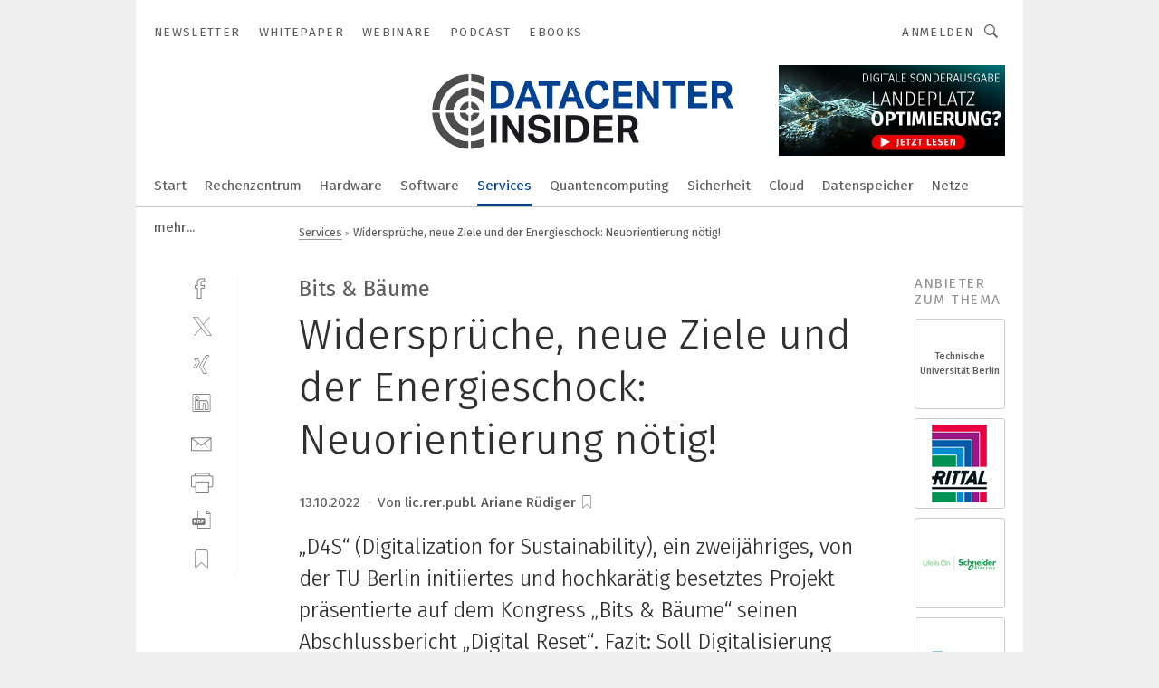

--- FILE ---
content_type: text/html; charset=UTF-8
request_url: https://www.datacenter-insider.de/widersprueche-neue-ziele-und-der-energieschock-neuorientierung-noetig-a-b1d6e84ad0fa96adee932fd42bc3cb8e/
body_size: 63093
content:
<!DOCTYPE html><html lang="de">
<head>
			<meta http-equiv="X-UA-Compatible" content="IE=edge">
	<meta http-equiv="Content-Type" content="text/html; charset=UTF-8">
<meta name="charset" content="utf-8">
<meta name="language" content="de">
<meta name="description" content="„D4S“ (Digitalization for Sustainability), ein zweijähriges, von der TU Berlin initiiertes und hochkarätig besetztes Projekt präsentierte auf dem Kongress „Bits &amp;amp; Bäume“ seinen Abschlussbericht „Digital Reset“. Fazit: Soll Digitalisierung der globalen Nachhaltigkeit dienen, muss sie grundlegend anders gestaltet werden.">
<meta name="title" content="Widersprüche, neue Ziele und der Energieschock: Neuorientierung nötig!">
<meta property="twitter:image" content="https://cdn1.vogel.de/upz5g6vne5C6BuMLUt6NSXAZrYY=/fit-in/1200x628/filters:format(png):quality(90)/p7i.vogel.de/wcms/3b/7e/3b7ee783a39fe304d5145542bf2b8d87/0107507162.jpeg">
<meta property="twitter:image:width" content="1200">
<meta property="twitter:image:height" content="628">
<meta property="twitter:image:type" content="image/png">
<meta name="image" content="https://cdn1.vogel.de/Q3GV05yhvPxDnpZ-gxqH9KTfQos=/fit-in/1200x630/filters:format(png):quality(90)/p7i.vogel.de/wcms/3b/7e/3b7ee783a39fe304d5145542bf2b8d87/0107507162.jpeg">
<meta property="og:image" content="https://cdn1.vogel.de/Q3GV05yhvPxDnpZ-gxqH9KTfQos=/fit-in/1200x630/filters:format(png):quality(90)/p7i.vogel.de/wcms/3b/7e/3b7ee783a39fe304d5145542bf2b8d87/0107507162.jpeg">
<meta property="og:image:width" content="1200">
<meta property="og:image:height" content="630">
<meta property="og:image:type" content="image/png">
<meta property="og:title" content="Widersprüche, neue Ziele und der Energieschock: Neuorientierung nötig!">
<meta property="og:type" content="article">
<meta property="og:description" content="(Bild: D4S/TU Berlin) „D4S“ (Digitalization for Sustainability), ein zweijähriges, von der TU Berlin initiiertes und hochkarätig besetztes Projekt präsentierte auf dem Kongress „Bits &amp;amp; Bäume“ seinen Abschlussbericht „Digital Reset“. Fazit: Soll Digitalisierung der globalen Nachhaltigkeit dienen, muss sie grundlegend anders gestaltet werden.">
<meta property="twitter:title" content="Widersprüche, neue Ziele und der Energieschock: Neuorientierung nötig!">
<meta property="twitter:description" content="„D4S“ (Digitalization for Sustainability), ein zweijähriges, von der TU Berlin initiiertes und hochkarätig besetztes Projekt präsentierte auf dem Kongress „Bits &amp;amp; Bäume“ seinen Abschlussbericht „Digital Reset“. Fazit: Soll Digitalisierung der globalen Nachhaltigkeit dienen, muss sie grundlegend anders gestaltet werden.">
<meta name="publish-date" content="2022-10-13T08:00:00+02:00">
<meta name="author" content="Ariane Rüdiger">
<meta name="robots" content="INDEX,FOLLOW">
<meta property="og:url" content="https://www.datacenter-insider.de/widersprueche-neue-ziele-und-der-energieschock-neuorientierung-noetig-a-b1d6e84ad0fa96adee932fd42bc3cb8e/">
<meta property="og:site_name" content="DataCenter-Insider">
<meta property="twitter:url" content="https://www.datacenter-insider.de/widersprueche-neue-ziele-und-der-energieschock-neuorientierung-noetig-a-b1d6e84ad0fa96adee932fd42bc3cb8e/">
<meta property="twitter:card" content="summary_large_image">
<meta name="theme-color" content="#ffffff">
<meta name="msapplication-TileColor" content="#ffffff">
<meta name="apple-mobile-web-app-title" content="DataCenter-Insider">
<meta name="application-name" content="DataCenter-Insider">
<meta name="facebook-domain-verification" content="">	<meta name="viewport" content="width=device-width,initial-scale=1.0">
	<meta name="robots" content="max-snippet:-1, max-image-preview:large, max-video-preview:-1">

<title>Widersprüche, neue Ziele und der Energieschock: Neuorientierung nötig!</title>
<link href="https://cdn1.vogel.de/Q3GV05yhvPxDnpZ-gxqH9KTfQos=/fit-in/1200x630/filters:format(png):quality(90)/p7i.vogel.de/wcms/3b/7e/3b7ee783a39fe304d5145542bf2b8d87/0107507162.jpeg" rel="images_src">
<link href="https://www.datacenter-insider.de/widersprueche-neue-ziele-und-der-energieschock-neuorientierung-noetig-a-b1d6e84ad0fa96adee932fd42bc3cb8e/" rel="canonical">
<link href="https://cdn2.vogel.de/applications/15/scss/basic.css?v=1.075" media="screen,print" rel="stylesheet" type="text/css">
	<link rel="preconnect" href="https://cdn1.vogel.de/" crossorigin>
	<link rel="dns-prefetch" href="https://cdn1.vogel.de">
	<link rel="preconnect" href="https://cdn2.vogel.de/" crossorigin>
	<link rel="dns-prefetch" href="https://cdn2.vogel.de">
	<link rel="preconnect" href="https://c.delivery.consentmanager.net">
	<link rel="preconnect" href="https://cdn.consentmanager.net">
	<link rel="apple-touch-icon" sizes="180x180" href="/apple-touch-icon.png">
	<link rel="icon" type="image/png" sizes="192x192" href="/web-app-manifest-192x192.png">
	<link rel="icon" type="image/png" sizes="512x512" href="/web-app-manifest-512x512.png">
	<link rel="icon" type="image/png" sizes="96x96" href="/favicon-96x96.png">
	<link rel="icon" type="image/svg+xml" href="/favicon.svg">
	<link rel="shortcut icon" type="image/x-icon" href="/favicon.ico">
	<link rel="icon" type="image/x-icon" href="/favicon.ico">
	<link rel="alternate" href="/rss/news.xml"
	      type="application/rss+xml" title="RSS-Feed News">
	<link rel="alternate" href="/atom/news.xml"
	      type="application/atom+xml" title="ATOM-Feed News">

<script  src="https://cdn2.vogel.de/js/bundle.js?v=1.3"></script>
<script >
    //<!--
    window.gdprAppliesGlobally=true;if(!("cmp_id" in window)||window.cmp_id<1){window.cmp_id=28861}if(!("cmp_cdid" in window)){window.cmp_cdid="dad7ce8852c7"}if(!("cmp_params" in window)){window.cmp_params="&usedesign=13778"}if(!("cmp_host" in window)){window.cmp_host="b.delivery.consentmanager.net"}if(!("cmp_cdn" in window)){window.cmp_cdn="cdn.consentmanager.net"}if(!("cmp_proto" in window)){window.cmp_proto="https:"}if(!("cmp_codesrc" in window)){window.cmp_codesrc="1"}window.cmp_getsupportedLangs=function(){var b=["DE","EN","FR","IT","NO","DA","FI","ES","PT","RO","BG","ET","EL","GA","HR","LV","LT","MT","NL","PL","SV","SK","SL","CS","HU","RU","SR","ZH","TR","UK","AR","BS"];if("cmp_customlanguages" in window){for(var a=0;a<window.cmp_customlanguages.length;a++){b.push(window.cmp_customlanguages[a].l.toUpperCase())}}return b};window.cmp_getRTLLangs=function(){var a=["AR"];if("cmp_customlanguages" in window){for(var b=0;b<window.cmp_customlanguages.length;b++){if("r" in window.cmp_customlanguages[b]&&window.cmp_customlanguages[b].r){a.push(window.cmp_customlanguages[b].l)}}}return a};window.cmp_getlang=function(j){if(typeof(j)!="boolean"){j=true}if(j&&typeof(cmp_getlang.usedlang)=="string"&&cmp_getlang.usedlang!==""){return cmp_getlang.usedlang}var g=window.cmp_getsupportedLangs();var c=[];var f=location.hash;var e=location.search;var a="languages" in navigator?navigator.languages:[];if(f.indexOf("cmplang=")!=-1){c.push(f.substr(f.indexOf("cmplang=")+8,2).toUpperCase())}else{if(e.indexOf("cmplang=")!=-1){c.push(e.substr(e.indexOf("cmplang=")+8,2).toUpperCase())}else{if("cmp_setlang" in window&&window.cmp_setlang!=""){c.push(window.cmp_setlang.toUpperCase())}else{if(a.length>0){for(var d=0;d<a.length;d++){c.push(a[d])}}}}}if("language" in navigator){c.push(navigator.language)}if("userLanguage" in navigator){c.push(navigator.userLanguage)}var h="";for(var d=0;d<c.length;d++){var b=c[d].toUpperCase();if(g.indexOf(b)!=-1){h=b;break}if(b.indexOf("-")!=-1){b=b.substr(0,2)}if(g.indexOf(b)!=-1){h=b;break}}if(h==""&&typeof(cmp_getlang.defaultlang)=="string"&&cmp_getlang.defaultlang!==""){return cmp_getlang.defaultlang}else{if(h==""){h="EN"}}h=h.toUpperCase();return h};(function(){var n=document;var p=n.getElementsByTagName;var q=window;var f="";var b="_en";if("cmp_getlang" in q){f=q.cmp_getlang().toLowerCase();if("cmp_customlanguages" in q){for(var h=0;h<q.cmp_customlanguages.length;h++){if(q.cmp_customlanguages[h].l.toUpperCase()==f.toUpperCase()){f="en";break}}}b="_"+f}function g(i,e){var t="";i+="=";var s=i.length;var d=location;if(d.hash.indexOf(i)!=-1){t=d.hash.substr(d.hash.indexOf(i)+s,9999)}else{if(d.search.indexOf(i)!=-1){t=d.search.substr(d.search.indexOf(i)+s,9999)}else{return e}}if(t.indexOf("&")!=-1){t=t.substr(0,t.indexOf("&"))}return t}var j=("cmp_proto" in q)?q.cmp_proto:"https:";if(j!="http:"&&j!="https:"){j="https:"}var k=("cmp_ref" in q)?q.cmp_ref:location.href;var r=n.createElement("script");r.setAttribute("data-cmp-ab","1");var c=g("cmpdesign","");var a=g("cmpregulationkey","");var o=g("cmpatt","");r.src=j+"//"+q.cmp_host+"/delivery/cmp.php?"+("cmp_id" in q&&q.cmp_id>0?"id="+q.cmp_id:"")+("cmp_cdid" in q?"cdid="+q.cmp_cdid:"")+"&h="+encodeURIComponent(k)+(c!=""?"&cmpdesign="+encodeURIComponent(c):"")+(a!=""?"&cmpregulationkey="+encodeURIComponent(a):"")+(o!=""?"&cmpatt="+encodeURIComponent(o):"")+("cmp_params" in q?"&"+q.cmp_params:"")+(n.cookie.length>0?"&__cmpfcc=1":"")+"&l="+f.toLowerCase()+"&o="+(new Date()).getTime();r.type="text/javascript";r.async=true;if(n.currentScript&&n.currentScript.parentElement){n.currentScript.parentElement.appendChild(r)}else{if(n.body){n.body.appendChild(r)}else{var m=p("body");if(m.length==0){m=p("div")}if(m.length==0){m=p("span")}if(m.length==0){m=p("ins")}if(m.length==0){m=p("script")}if(m.length==0){m=p("head")}if(m.length>0){m[0].appendChild(r)}}}var r=n.createElement("script");r.src=j+"//"+q.cmp_cdn+"/delivery/js/cmp"+b+".min.js";r.type="text/javascript";r.setAttribute("data-cmp-ab","1");r.async=true;if(n.currentScript&&n.currentScript.parentElement){n.currentScript.parentElement.appendChild(r)}else{if(n.body){n.body.appendChild(r)}else{var m=p("body");if(m.length==0){m=p("div")}if(m.length==0){m=p("span")}if(m.length==0){m=p("ins")}if(m.length==0){m=p("script")}if(m.length==0){m=p("head")}if(m.length>0){m[0].appendChild(r)}}}})();window.cmp_addFrame=function(b){if(!window.frames[b]){if(document.body){var a=document.createElement("iframe");a.style.cssText="display:none";if("cmp_cdn" in window&&"cmp_ultrablocking" in window&&window.cmp_ultrablocking>0){a.src="//"+window.cmp_cdn+"/delivery/empty.html"}a.name=b;document.body.appendChild(a)}else{window.setTimeout(window.cmp_addFrame,10,b)}}};window.cmp_rc=function(h){var b=document.cookie;var f="";var d=0;while(b!=""&&d<100){d++;while(b.substr(0,1)==" "){b=b.substr(1,b.length)}var g=b.substring(0,b.indexOf("="));if(b.indexOf(";")!=-1){var c=b.substring(b.indexOf("=")+1,b.indexOf(";"))}else{var c=b.substr(b.indexOf("=")+1,b.length)}if(h==g){f=c}var e=b.indexOf(";")+1;if(e==0){e=b.length}b=b.substring(e,b.length)}return(f)};window.cmp_stub=function(){var a=arguments;__cmp.a=__cmp.a||[];if(!a.length){return __cmp.a}else{if(a[0]==="ping"){if(a[1]===2){a[2]({gdprApplies:gdprAppliesGlobally,cmpLoaded:false,cmpStatus:"stub",displayStatus:"hidden",apiVersion:"2.0",cmpId:31},true)}else{a[2](false,true)}}else{if(a[0]==="getUSPData"){a[2]({version:1,uspString:window.cmp_rc("")},true)}else{if(a[0]==="getTCData"){__cmp.a.push([].slice.apply(a))}else{if(a[0]==="addEventListener"||a[0]==="removeEventListener"){__cmp.a.push([].slice.apply(a))}else{if(a.length==4&&a[3]===false){a[2]({},false)}else{__cmp.a.push([].slice.apply(a))}}}}}}};window.cmp_gppstub=function(){var a=arguments;__gpp.q=__gpp.q||[];if(!a.length){return __gpp.q}var g=a[0];var f=a.length>1?a[1]:null;var e=a.length>2?a[2]:null;if(g==="ping"){return{gppVersion:"1.0",cmpStatus:"stub",cmpDisplayStatus:"hidden",apiSupport:[],currentAPI:"",cmpId:31}}else{if(g==="addEventListener"){__gpp.e=__gpp.e||[];if(!("lastId" in __gpp)){__gpp.lastId=0}__gpp.lastId++;var c=__gpp.lastId;__gpp.e.push({id:c,callback:f});return{eventName:"listenerRegistered",listenerId:c,data:true}}else{if(g==="removeEventListener"){var h=false;__gpp.e=__gpp.e||[];for(var d=0;d<__gpp.e.length;d++){if(__gpp.e[d].id==e){__gpp.e[d].splice(d,1);h=true;break}}return{eventName:"listenerRemoved",listenerId:e,data:h}}else{if(g==="hasSection"||g==="getSection"||g==="getField"||g==="getGPPString"){return null}else{__gpp.q.push([].slice.apply(a))}}}}};window.cmp_msghandler=function(d){var a=typeof d.data==="string";try{var c=a?JSON.parse(d.data):d.data}catch(f){var c=null}if(typeof(c)==="object"&&c!==null&&"__cmpCall" in c){var b=c.__cmpCall;window.__cmp(b.command,b.parameter,function(h,g){var e={__cmpReturn:{returnValue:h,success:g,callId:b.callId}};d.source.postMessage(a?JSON.stringify(e):e,"*")})}if(typeof(c)==="object"&&c!==null&&"__uspapiCall" in c){var b=c.__uspapiCall;window.__uspapi(b.command,b.version,function(h,g){var e={__uspapiReturn:{returnValue:h,success:g,callId:b.callId}};d.source.postMessage(a?JSON.stringify(e):e,"*")})}if(typeof(c)==="object"&&c!==null&&"__tcfapiCall" in c){var b=c.__tcfapiCall;window.__tcfapi(b.command,b.version,function(h,g){var e={__tcfapiReturn:{returnValue:h,success:g,callId:b.callId}};d.source.postMessage(a?JSON.stringify(e):e,"*")},b.parameter)}if(typeof(c)==="object"&&c!==null&&"__gppCall" in c){var b=c.__gppCall;window.__gpp(b.command,function(h,g){var e={__gppReturn:{returnValue:h,success:g,callId:b.callId}};d.source.postMessage(a?JSON.stringify(e):e,"*")},b.parameter,"version" in b?b.version:1)}};window.cmp_setStub=function(a){if(!(a in window)||(typeof(window[a])!=="function"&&typeof(window[a])!=="object"&&(typeof(window[a])==="undefined"||window[a]!==null))){window[a]=window.cmp_stub;window[a].msgHandler=window.cmp_msghandler;window.addEventListener("message",window.cmp_msghandler,false)}};window.cmp_setGppStub=function(a){if(!(a in window)||(typeof(window[a])!=="function"&&typeof(window[a])!=="object"&&(typeof(window[a])==="undefined"||window[a]!==null))){window[a]=window.cmp_gppstub;window[a].msgHandler=window.cmp_msghandler;window.addEventListener("message",window.cmp_msghandler,false)}};window.cmp_addFrame("__cmpLocator");if(!("cmp_disableusp" in window)||!window.cmp_disableusp){window.cmp_addFrame("__uspapiLocator")}if(!("cmp_disabletcf" in window)||!window.cmp_disabletcf){window.cmp_addFrame("__tcfapiLocator")}if(!("cmp_disablegpp" in window)||!window.cmp_disablegpp){window.cmp_addFrame("__gppLocator")}window.cmp_setStub("__cmp");if(!("cmp_disabletcf" in window)||!window.cmp_disabletcf){window.cmp_setStub("__tcfapi")}if(!("cmp_disableusp" in window)||!window.cmp_disableusp){window.cmp_setStub("__uspapi")}if(!("cmp_disablegpp" in window)||!window.cmp_disablegpp){window.cmp_setGppStub("__gpp")};
    //-->
</script>
<script >
    //<!--
    
				window.cmp_block_inline = true;
				window.cmp_block_unkown = false;
				window.cmp_block_sync = false;
				window.cmp_block_img = false;
				window.cmp_block_samedomain = false;
				window.cmp_setlang = "DE";
			
    //-->
</script>
<script type="application/ld+json">
    [
{"@context":"http:\/\/schema.org","@type":"NewsArticle","mainEntityOfPage":"https:\/\/www.datacenter-insider.de\/widersprueche-neue-ziele-und-der-energieschock-neuorientierung-noetig-a-b1d6e84ad0fa96adee932fd42bc3cb8e\/","headline":"Widerspr\u00fcche, neue Ziele und der Energieschock: Neuorientierung n\u00f6tig!","description":"\u201eD4S\u201c (Digitalization for Sustainability), ein zweij\u00e4hriges, von der TU Berlin initiiertes und hochkar\u00e4tig besetztes Projekt pr\u00e4sentierte auf dem Kongress \u201eBits &amp;amp; B\u00e4ume\u201c seinen Abschlussbericht \u201eDigital Reset\u201c. Fazit: Soll Digitalisierung der globalen Nachhaltigkeit dienen, muss sie grundlegend anders gestaltet werden.","datePublished":"2022-10-13T08:00:00+02:00","dateModified":"2022-10-11T13:45:11+00:00","author":[{"@type":"Person","name":"Ariane R\u00fcdiger","url":"\/autor\/ariane-ruediger\/382880\/"}],"publisher":{"@type":"Organization","name":"DataCenter-Insider","url":"https:\/\/www.datacenter-insider.de","logo":{"@type":"ImageObject","height":"60px","width":"600px","url":"https:\/\/www.datacenter-insider.de\/applications\/15\/img\/amp-logo.png"}},"image":[{"id":"3b7ee783a39fe304d5145542bf2b8d87","classname":"Infinity\\Models\\Entities\\Images\\Image","title":"0107507162","entity":null,"_creauser":"5e56308751141","_creadate":"2022-10-11T13:45:10+00:00","_modiuser":"5e56308751141","_modidate":"2022-10-11T13:45:10+00:00","folder":"\/3b\/7e\/3b7ee783a39fe304d5145542bf2b8d87\/","folderprefix":"\/wcms","filename":"0107507162","network_id":2,"ext":"jpeg","server":"p7i.vogel.de","application_id":15,"_id":"3b7ee783a39fe304d5145542bf2b8d87","category":"articleimage","application_ids":[15],"version":1,"censhareid":"48647331","source":"D4S\/TU Berlin","comment":"Die Digitalisierung befindet sich nach Meinung des Projekts \u201eD4S\u201c (Digitalization for Sustainability) in einer Einbahnstra\u00dfe und muss dringend eine andere Richtung einschlagen. ","width":1000,"height":333,"license":{"license":null,"title":null,"photographer":null,"url":null,"version":null,"classname":"Infinity\\Models\\Entities\\Images\\License"},"source_prefix":"Bild: ","alt_tag":null}]},
{"@context":"http:\/\/schema.org","@type":"BreadcrumbList","itemListElement":[{"@type":"ListItem","position":1,"item":"https:\/\/www.datacenter-insider.de","name":"Startseite"},{"@type":"ListItem","position":2,"item":"https:\/\/www.datacenter-insider.de\/services\/","name":"Services"},{"@type":"ListItem","position":3,"item":"https:\/\/www.datacenter-insider.de\/widersprueche-neue-ziele-und-der-energieschock-neuorientierung-noetig-a-b1d6e84ad0fa96adee932fd42bc3cb8e\/","name":"Widerspr\u00fcche, neue Ziele und der Energieschock: Neuorientierung n\u00f6tig!"}]}
]
</script>
<script type="text/plain" data-cmp-vendor="c5035" class="cmplazyload" data-cmp-block="contentpass">
    //<!--
    
                             
                     function isFirefox() {
                            return navigator.userAgent.toLowerCase().indexOf("firefox") >= 0;
                            }
                         $(document).ready(function () {
                         console.log(isFirefox());
                        var is_adblocker = false;
                        // keine Recht für Google
                        if (typeof adsBlocked == "undefined") {
                            function adsBlocked(callback) {
                                if (typeof __tcfapi != "undefined") {
                                    __tcfapi("addEventListener", 2, function (tcData, success) {
                                        var x = __tcfapi("getCMPData");
                                        if (
                                            "purposeConsents" in x &&
                                            "1" in x.purposeConsents && x.purposeConsents["1"] &&
                                            "vendorConsents" in x && "755" in x.vendorConsents && x.vendorConsents["755"]
                                        ) {
                                            if(isFirefox()){
                                            
                                                $req = fetch(new Request("https://pagead2.googlesyndication.com",{method:"HEAD",mode:"no-cors"}));
                                                $req.then(function (response) {
                                                    return response;
                                                }).then(function (response) {
                                                    callback(false);
                                                }).catch(function (exception) {
                                                    callback(true);
                                                });
                                            }
                                            else{
                                                var ADS_URL = "https://pagead2.googlesyndication.com/pagead/js/adsbygoogle.js";
                                                var xhr = new XMLHttpRequest();
                                                xhr.onreadystatechange = function () {
                                                    if (xhr.readyState == XMLHttpRequest.DONE) {
                                                        callback(xhr.status === 0 || xhr.responseURL !== ADS_URL);
                                                    }
                                                };
                                                xhr.open("HEAD", ADS_URL, true);
                                                xhr.send(null);
                                            }
                                           
                                            
                        
                                        } else {
                                            callback(true);
                                        }
                                    });
                                } else {
                                    callback(true);
                                }
                            }
                        }
                        // AdsBlocked - Funktion wird erst später geladen und auch nicht mit Contentpass!!!!
                        adsBlocked(function (blocked) {
                            is_adblocker = !!blocked ;
                            console.log(is_adblocker?"Ads blocked":"Ads not Blocked");
                            if (typeof __tcfapi != "undefined") {
                                __tcfapi("addEventListener", 2, function (tcData, success) {
                                    var cmpdata = __tcfapi("getCMPData");
                                    // Wenn keine Zustimmung für GoogleAds vorhanden ist
                                    if ((!success ||
                                            is_adblocker ||
                                            !("vendorConsents" in cmpdata) ||
                                            !("755" in cmpdata.vendorConsents) ||
                                            !(cmpdata.vendorConsents["755"])) && 
                                            (tcData.eventStatus === "tcloaded" || tcData.eventStatus === "useractioncomplete")
                                        ) {
                                        $.get("/wb/1/", function (OBJ_response) {
                                            if (OBJ_response.content) {
                                                var OBJ_element = document.createElement("div");
                                                $(OBJ_element).append(OBJ_response.content);
                                                $("body").prepend(OBJ_element.firstChild);
                                            }
                                        });
                                        $.get("/wb/2/", function (OBJ_response) {
                                            if (OBJ_response.content) {
                                                var OBJ_element_ref = document.getElementById("advertisement_06");
                                                var OBJ_element = document.createElement("div");
                                                $(OBJ_element).append(OBJ_response.content);
                                                OBJ_element_ref.append(OBJ_element.firstChild);
                                            }
                                        });
                                        $.get("/wb/3/", function (OBJ_response) {
                                            if (OBJ_response.content) {
                                                var OBJ_element_ref = document.getElementById("advertisement_04");
                                                var OBJ_element = document.createElement("div");
                                                $(OBJ_element).append(OBJ_response.content);
                                                OBJ_element_ref.append(OBJ_element.firstChild);
                                            }
                                        });
                                    }
                                    __tcfapi("removeEventListener", 2, function (success) {}, tcData.listenerId);
                                });
                            }
                        });
                        });
    //-->
</script>
	<!--[if lt IE 9]>
	<script>document.createElement("video");
	document.createElement("header");
	document.createElement("section");
	document.createElement("article");
	document.createElement("footer");</script>
	<![endif]-->

    <!-- truffle.one blockiert bis zum Consent -->
    <script type="text/plain" class="cmplazyload" data-cmp-vendor="c58464">
        var jss = document.getElementsByTagName("script");
        for (var j = jss.length; j >= 0; j--) {
            if (jss[j]) {
                if (jss[j].getAttribute("src") && jss[j].getAttribute("src").indexOf("api.truffle.one/static/getWebData.js") != -1) {
                    jss[j].parentNode.removeChild(jss[j]);
                }
            }
        }
        var t1_params = t1_params || [];
        t1_params.push(["118", "118"]);
        var t = document["createElement"]("script"), i;
        t["type"] = "text/javascript";
        t["src"] = window["location"]["href"]["split"]("/")[0] + "//api.truffle.one/static/getWebData.js";
        i = document["getElementsByTagName"]("script")[0];
        i["parentNode"]["insertBefore"](t, i);
    </script>
	
    <script class="cmplazyload" data-cmp-block="contentpass" data-cmp-vendor="755"
            data-cmp-src="https://securepubads.g.doubleclick.net/tag/js/gpt.js" type="text/plain"></script>

    <script type="text/plain" class="cmplazyload" data-cmp-vendor="755" data-cmp-block="contentpass">
        var googletag = googletag || {};
        googletag.cmd = googletag.cmd || [];
    </script>

            <!-- This nees to be 'text/plain' otherwise banners wont work -->
	    <!-- GPT -->
	    <script type="text/plain" class="cmplazyload" data-cmp-vendor="755" data-cmp-block="contentpass">

		    try
		    {
			    // Array anlegen fuer spaetere Speicherung
			    var ARR_unknown_slots = [];

			    googletag.cmd.push(function ()
			    {

				    // Client
				    var STR_client = "/2686/dci.vogel.de/services";

                    // Groessen
                    var ARR_sizes = [{"type":"slot","size":[[960,252],[980,90],[728,90],[468,60],[1,1]],"mappings":[[[0,0],[1,1]],[[1025,0],[[960,252],[728,90],[468,60],[1,1]]],[[1300,0],[[960,252],[980,90],[728,90],[468,60],[1,1]]]],"id":"advertisement_01"},{"type":"slot","size":[[420,600],[300,600],[160,600],[1,1]],"mappings":[[[0,0],[1,1]],[[1025,0],[[420,600],[300,600],[160,600],[1,1]]]],"id":"advertisement_02"},{"type":"slot","size":[[161,600],[121,600],[1,1]],"mappings":[[[0,0],[1,1]],[[1025,0],[[161,600],[121,600],[1,1]]]],"id":"advertisement_03"},{"type":"slot","size":[[1180,250],[960,250],[728,91],[301,630],[301,330],[301,280],[301,180]],"mappings":[[[0,0],[[301,180],[301,280],[1,1]]],[[1025,0],[[960,250],[728,91],[1,1]]],[[1541,0],[[1180,250],[960,250],[728,91],[1,1]]]],"id":"advertisement_04"},{"type":"slot","size":[[960,251],[728,92],[1,1]],"mappings":[[[0,0],[1,1]],[[1025,0],[[960,251],[728,92],[1,1]]]],"id":"advertisement_05"},{"type":"slot","size":[[300,631],[300,630],[300,331],[300,330],[300,281],[300,280],[1,1]],"mappings":[[[0,0],[[300,631],[300,630],[300,331],[300,330],[300,281],[300,280],[1,1]]]],"id":"advertisement_06"},{"type":"slot","size":[[300,632],[300,630],[300,332],[300,330],[300,282],[300,280],[1,1]],"mappings":[[[0,0],[[300,632],[300,630],[300,332],[300,330],[300,282],[300,280],[1,1]]]],"id":"advertisement_07"},{"type":"slot","size":[[800,500],[800,350],[800,250],[560,330],[300,631],[300,630],[300,331],[300,330],[300,281],[300,280],[1,1]],"mappings":[[[0,0],[[800,500],[300,631],[300,630],[300,331],[300,330],[300,281],[300,280],[1,1]]],[[1025,0],[[800,350],[800,250],[800,500],[560,330],[300,631],[300,630],[300,331],[300,330],[300,281],[300,280],[1,1]]]],"id":"advertisement_09"},{"type":"slot","size":[[300,633],[300,333],[300,283],[300,120],[1,1]],"mappings":[[[0,0],[[300,633],[300,333],[300,283],[300,120],[1,1]]]],"id":"advertisement_10"},{"type":"slot","size":[[300,284],[300,334],[300,634],[1,1]],"mappings":[[[0,0],[[300,284],[300,334],[300,634],[1,1]]]],"id":"advertisement_13"},{"type":"fluid","size":["fluid"],"id":"advertisement_fluid","path":"\/2686\/dci.vogel.de"}];

                    // Groessen durchlaufen
                    for (var INT_i = 0; INT_i < ARR_sizes.length; INT_i++) {

                        // Mapping vorhanden
                        if (ARR_sizes[INT_i].mappings) {

                            // Mappings durchlaufen
                            var OBJ_size_mapping = googletag.sizeMapping();
                            for (var INT_j = 0; INT_j < ARR_sizes[INT_i].mappings.length; INT_j++) {
                                OBJ_size_mapping.addSize(ARR_sizes[INT_i].mappings[INT_j][0], ARR_sizes[INT_i].mappings[INT_j][1]);
                            } // end for

                        } // end if

                        // Typen
                        switch (ARR_sizes[INT_i].type) {

                            // Slot:
                            case "slot":
                                googletag
                                    .defineSlot(STR_client, ARR_sizes[INT_i].size, ARR_sizes[INT_i].id)
                                    .defineSizeMapping(OBJ_size_mapping.build())
                                    .setCollapseEmptyDiv(true, true)
                                    .addService(googletag.pubads());
                                console.debug("Ad Slot " + ARR_sizes[INT_i].id + " created " );
                                break;
                                
                            //Fluid
                            case "fluid":
                                googletag
                                    .defineSlot(ARR_sizes[INT_i].path, ARR_sizes[INT_i].size, ARR_sizes[INT_i].id)
                                    .setCollapseEmptyDiv(true, true)
                                    .addService(googletag.pubads());
                                console.debug("Ad Slot " + ARR_sizes[INT_i].id + " created ");
                                break;

                            default:
	                            console.debug("Ad Slot unknown");

                        } // end switch

                    } // end for
console.debug("hier beginnt targeting ['wallpaper','green transformation','komplett digitale gestaltung','green transformation im automobilbau','green transformation im maschinenbau','digitale transformation in der industrie','digital transformation','digitale transformation','digitale technologien','transformation in europa','industrielle revolution','trend für die automobilindustrie','kongress','analog-digital','projekt','sustainability','green steel','online kongress','digitale transformationen','projekt-management','sustainability in production','analog-to-digital converter','nachhaltigkeit','green carbide','new work','digitalisierung in der fertigung','digitalisierung in der medizin','digitalisierung der produktion','digitalisierung in der produktion','digitalisierung in der industrie','3d druck kongress','neues kältemittel','einfluss von testfällen','sirius act','software für die simulation von fertigungsprozessen','lenord und bauer','ar-/vr-projekt','ki für den mittelstand','wlan-standard','transformation','dienstleistungen für den industriellen drucksektor','technologien','daten','modulare technologien','daten-energieleitung','automatisierungstechnik für das schleifen','handhabungstechnik für das schleifen','zeichnungsprogramme für die elektrotechnik‎','zeichnungsprogramm für die elektrotechnik‎','industry 4.0 big data predictive maintenance it2industry iot-services smart factory robotik innovationen verantwortungsvoller technologischer wandel ki innovationen robotik mensch und maschine digitale transformation nachhaltige produktion  digital factory intelligente automation  robotik','krisen der automobilindustrie','digitalisierung']");
	                // Banner aktivieren
	                googletag.pubads().setTargeting("kw", ['wallpaper','green transformation','komplett digitale gestaltung','green transformation im automobilbau','green transformation im maschinenbau','digitale transformation in der industrie','digital transformation','digitale transformation','digitale technologien','transformation in europa','industrielle revolution','trend für die automobilindustrie','kongress','analog-digital','projekt','sustainability','green steel','online kongress','digitale transformationen','projekt-management','sustainability in production','analog-to-digital converter','nachhaltigkeit','green carbide','new work','digitalisierung in der fertigung','digitalisierung in der medizin','digitalisierung der produktion','digitalisierung in der produktion','digitalisierung in der industrie','3d druck kongress','neues kältemittel','einfluss von testfällen','sirius act','software für die simulation von fertigungsprozessen','lenord und bauer','ar-/vr-projekt','ki für den mittelstand','wlan-standard','transformation','dienstleistungen für den industriellen drucksektor','technologien','daten','modulare technologien','daten-energieleitung','automatisierungstechnik für das schleifen','handhabungstechnik für das schleifen','zeichnungsprogramme für die elektrotechnik‎','zeichnungsprogramm für die elektrotechnik‎','industry 4.0 big data predictive maintenance it2industry iot-services smart factory robotik innovationen verantwortungsvoller technologischer wandel ki innovationen robotik mensch und maschine digitale transformation nachhaltige produktion  digital factory intelligente automation  robotik','krisen der automobilindustrie','digitalisierung']);
console.debug("hier targeting ende ['wallpaper','green transformation','komplett digitale gestaltung','green transformation im automobilbau','green transformation im maschinenbau','digitale transformation in der industrie','digital transformation','digitale transformation','digitale technologien','transformation in europa','industrielle revolution','trend für die automobilindustrie','kongress','analog-digital','projekt','sustainability','green steel','online kongress','digitale transformationen','projekt-management','sustainability in production','analog-to-digital converter','nachhaltigkeit','green carbide','new work','digitalisierung in der fertigung','digitalisierung in der medizin','digitalisierung der produktion','digitalisierung in der produktion','digitalisierung in der industrie','3d druck kongress','neues kältemittel','einfluss von testfällen','sirius act','software für die simulation von fertigungsprozessen','lenord und bauer','ar-/vr-projekt','ki für den mittelstand','wlan-standard','transformation','dienstleistungen für den industriellen drucksektor','technologien','daten','modulare technologien','daten-energieleitung','automatisierungstechnik für das schleifen','handhabungstechnik für das schleifen','zeichnungsprogramme für die elektrotechnik‎','zeichnungsprogramm für die elektrotechnik‎','industry 4.0 big data predictive maintenance it2industry iot-services smart factory robotik innovationen verantwortungsvoller technologischer wandel ki innovationen robotik mensch und maschine digitale transformation nachhaltige produktion  digital factory intelligente automation  robotik','krisen der automobilindustrie','digitalisierung']");
console.debug("slotRequested anfang");
	                googletag.pubads().addEventListener("slotRequested", function (event)
	                {
		                // Nachricht in Konsole
		                console.debug("Ad Slot " + event.slot.getSlotElementId() + " requested");
	                });

                    googletag.pubads().addEventListener("slotResponseReceived", function (event) {
                        // Nachricht in Konsole
                        console.debug("Ad Slot " + event.slot.getSlotElementId() + " response received");
                    });
                    googletag.pubads().addEventListener("slotRenderEnded", function (event) {

                        try {

                            // Creative geladen
                            if (
                                //typeof event.creativeId !== "undefined" && event.creativeId !== null &&
                                typeof event.slot !== "undefined"
                            ) {

                                // Slot nicht leer
                                if (!event.isEmpty) {

                                    // Nachricht in Konsole
                                    console.debug("Ad Slot " + event.slot.getSlotElementId() + " rendered");
                                    
                                    // Slot als jQuery Objekt speichern
                                    var OBJ_slot = $("div#" + event.slot.getSlotElementId());

                                    // Slot einblenden (falls ausgeblendet)
                                    OBJ_slot.show();
                                    
                                    // Eigene Slots durchlaufen (keine Manipulation von z.B. BusinessAd)
                                    var BOO_found = false;

                                    for (var INT_i = 0; INT_i < ARR_sizes.length; INT_i++) {

                                        // Slot bekannt
                                        if (event.slot.getSlotElementId() === ARR_sizes[INT_i].id) {

                                            // Element gefunden
                                            BOO_found = true;
                                         
                                            // iFrame
                                            var OBJ_iframe = OBJ_slot.find("iframe");


                                            // Kein iFrame, aber Tracking-Pixel
                                            if (
                                                OBJ_slot.find("ins>ins").length > 0 &&
                                                OBJ_slot.find("ins>ins").height() === 1
                                            ) {

                                                // Slot ausblenden
                                                OBJ_slot.hide();

                                                // Nachricht in Konsole
                                                console.debug("Ad Slot " + event.slot.getSlotElementId() +
                                                    " hidden (ins)");

                                            }
                                            // iFrame vorhanden
                                            else if (OBJ_iframe.length > 0) {
                                                // iFrame
                                                var OBJ_iframe_content = OBJ_iframe.contents();

                                                // Tracking-Pixel nicht vorhanden
                                                if (
                                                    (
                                                        OBJ_iframe_content.find("body>img").length === 0 ||
                                                        OBJ_iframe_content.find("body>img").height() > 1
                                                    ) &&
                                                    (
                                                        OBJ_iframe_content.find("body>div>img").length ===
                                                        0 ||
                                                        OBJ_iframe_content.find("body>div>img").height() >
                                                        1
                                                    ) &&
                                                    OBJ_iframe_content.find("body>div>amp-pixel").length ===
                                                    0 &&
                                                    OBJ_iframe_content.find("body>amp-pixel").length === 0
                                                ) {
                                                    let native_ad = OBJ_iframe_content.find(".native-ad").length;
                                                    
                                                    // Background transparent im iFrame
                                                    OBJ_iframe_content.find("head").append('<style type="text/css">body{background: transparent !important;}</style>');

                                                    if(native_ad == 1){

                                                        // Stylesheet ebenfalls in iFrame kopieren
                                                        var STR_stylesheet = "https://cdn2.vogel.de/applications/15/scss/native-ads.css?v=0.19";
                                                        OBJ_iframe_content.find("head").append($("<link/>", {
                                                            rel: "stylesheet",
                                                            href: STR_stylesheet,
                                                            type: "text/css"
                                                        }));
                                                         // CSS-Klasse der Buchung nach aussen uebertragen (nur div)
                                                        OBJ_slot.find("div:first").addClass(
                                                            OBJ_iframe_content.find(".native-ad").attr("class")
                                                        );
                                                        // Klasse in Iframe löschen
                                                        OBJ_iframe_content.find(".native-ad").attr("class","");
    
                                                        OBJ_slot.find("div:first").addClass(
                                                        OBJ_iframe_content.find("body>div>article:not(#whitespace_click)").attr("class")
                                                        );

                                                        OBJ_slot.find("div:first").addClass(
                                                        OBJ_iframe_content.find("body>article:not(#whitespace_click)").attr("class")
                                                        );
                                                    OBJ_iframe_content.find("body>div>article:not(#whitespace_click)").attr("class", "");
                                                    OBJ_iframe_content.find("body>article:not(#whitespace_click)").attr("class", "");
    
                                                        // Nachricht in Konsole
                                                        console.debug("Ad Slot " + event.slot.getSlotElementId() +
                                                            " manipulated: native-ad");

                                                    }else{
                                                    let infClasses = ".lb728, .fs468, .sky, .ca300, .hs2, .sky_hs2, .hs1_160, .hs1_120, .sky_hs1,.sky_hs2, .billboard,.sky_bg980_r,.bb399, .sky, .sky_left, .billboard_inText,.sky_second_160,.sky_second_161,.sky_fixed,.bg_lb, .wall_lb";
                                                    // CSS-Klasse der Buchung nach aussen uebertragen (nur div)
                                                    OBJ_slot.find("div:first").addClass(
                                                        OBJ_iframe_content.find(infClasses).attr("class")
                                                    );
                                                    // Nach Außen übertragene Klasse entfernen
                                                    OBJ_iframe_content.find(infClasses).attr("class", "");
                                               
                                                    // Style und whitespace_click muss mit raus fuer brandgate
                                                    OBJ_iframe_content.find("body>style:first").clone().insertBefore(OBJ_slot.find("div:first"));
                                                    OBJ_iframe_content.find("div#whitespace_click").css('height', '100%');
                                                    OBJ_iframe_content.find("div#whitespace_click").insertBefore(OBJ_slot.find("div:first"));


                                                    // Nachricht in Konsole
                                                    console.debug("Ad Slot " + event.slot.getSlotElementId() +
                                                        " manipulated no native-ad");
                                                    }
                                                    
                                                    
                                                } else {

                                                    // Slot ausblenden
                                                    OBJ_iframe.hide();

                                                    // Nachricht in Konsole
                                                    console.debug("Ad Slot " + event.slot.getSlotElementId() +
                                                        " hidden (iframe img/amp-pixel)");

                                                } // end if

                                            }
                                            // Kein iFrame, aber Tracking-Pixel
                                            else if (OBJ_slot.find("img").height() === 1) {

                                                // Slot ausblenden
                                                OBJ_slot.hide();

                                                // Nachricht in Konsole
                                                console.debug("Ad Slot " + event.slot.getSlotElementId() +
                                                    " hidden (img)");

                                            } // end if

                                        } // end if

                                    } // end for

                                    // Slot nicht gefunden
                                    if (!BOO_found) {

                                        // Slot merken, ausblenden und Nachrichten in Konsole
                                        var STR_ba_id = event.slot.getSlotElementId();

                                        setTimeout(function () {
                                            var OBJ_ba = $("#" + STR_ba_id);
                                            if (
                                                OBJ_ba.is(":visible") === false ||
                                                OBJ_ba.is(":hidden") === true
                                            ) {
                                                ARR_unknown_slots.push(STR_ba_id);
                                                console.debug("Ad Slot " + STR_ba_id + " unknown empty");
                                            } else {
                                                console.debug("Ad Slot " + STR_ba_id + " unkown");
                                            }
                                        }, 500);

                                    } // end if

                                } else {
                                    // Entfernen von nicht gerenderten Werbeanzeigen, damit Darstellung in Zweierelement passt
									let adElement = document.getElementById(event.slot.getSlotElementId());
									
									if (adElement && adElement.parentNode) {
									    let parentNodeOfAdDiv = adElement.parentNode;
									
									    if (
									        parentNodeOfAdDiv.tagName === "SECTION" &&
									        parentNodeOfAdDiv.getAttribute("data-section-id") &&
									        parentNodeOfAdDiv.getAttribute("data-section-id").includes("section_advertisement")
									    ) {
									        parentNodeOfAdDiv.remove();
									    }
									}
                                } // end if

                            } // end if

                        } catch (OBJ_err) {
                            console.debug(OBJ_err);
                        }

                    });
                    
                     							console.debug("ABA_CLIENT_ENABLED is true");
                            if (typeof t1_aba === "function") {
                                try {
                                    // Versuche, t1_aba aufzurufen
                                    t1_aba(googletag, function(updatedGoogletag) {
                                        // enableSingleRequest und enableServices aufrufen, nachdem die Anfrage abgeschlossen ist
                                        updatedGoogletag.pubads().enableSingleRequest();
                                        updatedGoogletag.enableServices();
                                        console.log("T1: GPT enabled after ABA targeting.");
                                        console.debug("Slots created");
                                        googletag = updatedGoogletag;
                                        initDisplay();
                                    });
                                } catch (error) {
                                    // Fallback im Fehlerfall des t1_aba-Aufrufs
                                    console.log("T1: Error calling t1_aba: ", error);
                                    googletag.pubads().enableSingleRequest();
                                    googletag.enableServices();
                                    console.debug("Slots created");
                                    initDisplay();
                                }
                            } else {
                                // Wenn t1_aba nicht definiert ist, enableServices direkt aufrufen
                                console.log("T1: t1_aba not defined");
                                googletag.pubads().enableSingleRequest();
                                googletag.enableServices();
                                console.debug("Slots created");
                                initDisplay();
                            }
                        
           
                  
                    });
        
                    } catch (OBJ_err) {
                        // Nix
                        console.warn("Ad Error - define /2686/dci.vogel.de/services");
            } // end try
        </script>
                <script type="text/plain" class="cmplazyload" data-cmp-vendor="755" data-cmp-block="contentpass">
            function displaydfp() {
                try {
                    googletag.cmd.push(
                        function () {
                            let d = [];
                            window.googletag.pubads().getSlots().forEach(function(element){
                                if ($("#" + element.getSlotId().getDomId()).length === 0) {
                                    d.push(element.getSlotId().getDomId());
                                } else {
                                    googletag.display(element.getSlotId().getDomId());
                                }
                            });
                            console.debug("all Slots displayed");
                            console.debug({"not used Slots": d});
                        });
                } catch (e) {
                    console.debug(e);
                }
            }
            
            function initDisplay(){
                  if (document.readyState === 'loading') {
                    document.addEventListener('DOMContentLoaded', displaydfp);
                } else {
                    displaydfp();
                }
            }

        </script>
    	<!-- No BusinessAd: Data missing -->
		<!-- GTM Vars -->
	<script>
		var dataLayer = [
			{
				"environment": "production", // Umgebung
				"id": "15", // App-ID
                "article_category": "Standard",                				"content_type": "artikel",
                                                				"logged_in": false, // User is logged in
				"accessToPaid": false, // Access paid
								"dimension1": "sdc:artikel:b1d6e84ad0fa96adee932fd42bc3cb8e widersprueche-neue-ziele-und-der-energieschock-neuorientierung-noetig", // Shortcut:Type:ID
								"dimension2": "sdc:themen:services", // Shortcut:"themen":Channel
				"dimension4": "b1d6e84ad0fa96adee932fd42bc3cb8e", // Content-ID
				"dimension7": "/widersprueche-neue-ziele-und-der-energieschock-neuorientierung-noetig-a-b1d6e84ad0fa96adee932fd42bc3cb8e/", // URL
				"dimension11": "80dc6880dc8ba1f3959116cc30573fed,5ed15f1621c5fa8543897ad25200677e", // Ad-Views Article
												"dimension13": "175137,3315,775,251914", // Ad-Views Companies
								
			}
		];
	</script>
</head>
<body data-infinity-id="default" data-infinity-type="layout">
<!-- No Bookmark-layer -->    <!-- GTM Code -->
    <noscript>
        <iframe src="https://www.googletagmanager.com/ns.html?id=GTM-5LQKC7B"
                height="0" width="0" style="display:none;visibility:hidden"></iframe>
    </noscript>
    <!-- Automatisches Blockieren vom CMP vermeiden -->
    <script type="text/plain" class="cmplazyload" data-cmp-vendor="s905"  data-cmp-block="contentpass" >(function (w, d, s, l, i)
		{
			w[l] = w[l] || [];
			w[l].push({
				'gtm.start':
					new Date().getTime(), event: 'gtm.js'
			});
			var f = d.getElementsByTagName(s)[0],
				j = d.createElement(s), dl = l != 'dataLayer' ? '&l=' + l : '';
			j.async = true;
			j.src =
				'https://www.googletagmanager.com/gtm.js?id=' + i + dl;
			f.parentNode.insertBefore(j, f);
		})(window, document, 'script', 'dataLayer', 'GTM-5LQKC7B');
	</script>
	<!-- GA Code: no config found -->

<!-- No Jentis --><!-- No Jentis Datalayer -->		<div id="advertisement_01" class="cmplazyload gpt inf-leaderboard" data-cmp-vendor="755"
         data-ad-id="advertisement_01" data-infinity-type="ad" data-infinity-id="v1/advertisement_01">
	</div>
    		<div id="advertisement_02" class="cmplazyload gpt " data-cmp-vendor="755"
         data-ad-id="advertisement_02" data-infinity-type="ad" data-infinity-id="v1/advertisement_02">
	</div>
	    	<div id="advertisement_03" class="cmplazyload gpt " data-cmp-vendor="755"
         data-ad-id="advertisement_03" data-infinity-type="ad" data-infinity-id="v1/advertisement_03">
	</div>
    		<div id="advertisement_11" class="cmplazyload gpt " data-cmp-vendor="755"
         data-ad-id="advertisement_11" data-infinity-type="ad" data-infinity-id="v1/advertisement_11">
	</div>
		<div id="advertisement_12" class="cmplazyload gpt " data-cmp-vendor="755"
         data-ad-id="advertisement_12" data-infinity-type="ad" data-infinity-id="v1/advertisement_12">
	</div>
<div class="inf-website">
	<div id="mainwrapper" class="inf-wrapper">
		<section class="inf-mainheader" data-hj-ignore-attributes>
	<div class="inf-mainheader__wrapper">
		<div class="inf-icon inf-icon--menu inf-mainheader__menu-icon"></div>
		
				
<ul class="inf-servicenav">
    	<a class="inf-btn inf-btn--small inf-btn--info inf-servicenav__btn" title=""
	   href="" style="display: none"></a>
    			<li class="inf-servicenav__item ">
				<a class=" inf-servicenav__link inf-flex inf-flex--a-center" title="Newsletter&#x20;&#x7C;&#x20;DataCenter-Insider" rel="noopener"
                   href="&#x2F;newsletter&#x2F;anmeldungen&#x2F;" target="_self" id="menu-page_5fd13aa316141">

                    					<span class="inf-servicenav__item-name">
                    Newsletter                    </span>
                    				</a>
			</li>
        			<li class="inf-servicenav__item ">
				<a class=" inf-servicenav__link inf-flex inf-flex--a-center" title="Aktuelle&#x20;Whitepaper" rel="noopener"
                   href="&#x2F;whitepaper&#x2F;" target="_self" id="menu-page_5e97fa6baec02">

                    					<span class="inf-servicenav__item-name">
                    Whitepaper                    </span>
                    				</a>
			</li>
        			<li class="inf-servicenav__item ">
				<a class=" inf-servicenav__link inf-flex inf-flex--a-center" title="Webinare" rel="noopener"
                   href="&#x2F;webinare&#x2F;" target="_self" id="menu-page_5e97fab41f1b9">

                    					<span class="inf-servicenav__item-name">
                    Webinare                    </span>
                    				</a>
			</li>
        			<li class="inf-servicenav__item ">
				<a class=" inf-servicenav__link inf-flex inf-flex--a-center" title="Podcast" rel="noopener"
                   href="&#x2F;podcast&#x2F;" target="_self" id="menu-page_640ec4de3b374">

                    					<span class="inf-servicenav__item-name">
                    Podcast                    </span>
                    				</a>
			</li>
        			<li class="inf-servicenav__item ">
				<a class=" inf-servicenav__link inf-flex inf-flex--a-center" title="eBooks" rel="noopener"
                   href="&#x2F;ebooks&#x2F;" target="_self" id="menu-page_5e999e3dad315">

                    					<span class="inf-servicenav__item-name">
                    eBooks                    </span>
                    				</a>
			</li>
        </ul>

		<div class="inf-mobile-menu">
			<img alt="Mobile-Menu" title="Mobile Menu" class="inf-mobile-menu__dropdown-arrow" src="https://cdn2.vogel.de/img/arrow_dropdown.svg">

			<form action="/suche/"
			      method="get"
			      class="inf-mobile-search">
				<label> <input type="text" placeholder="Suchbegriff eingeben"
				               class="inf-form-input-text inf-mobile-search__input" name="k"> </label>
				<button type="submit" id="search_submit_header-mobile" class="inf-icon inf-icon--search inf-mobile-search__button">
				</button>
			</form>
			
						<div class="inf-mobile-menu__cta-btn-wrapper">
								<a class="inf-btn inf-btn--info inf-full-width" title=""
				   href="" style="display: none"></a>
			</div>
			
						<ul class="inf-mobile-menu__content inf-mobile-menu__content--servicenav">
				<li class="inf-mobile-menu__item					"
			    id="page_5fd13aa316141-mobile">
				
								<a title="Newsletter&#x20;&#x7C;&#x20;DataCenter-Insider"
				   href="&#x2F;newsletter&#x2F;anmeldungen&#x2F;"
					target="_self" rel="noopener"                   class="inf-mobile-menu__link"
                   id="menu-page_5fd13aa316141-mobile">
					Newsletter				</a>
				
				
								
			</li>
					<li class="inf-mobile-menu__item					"
			    id="page_5e97fa6baec02-mobile">
				
								<a title="Aktuelle&#x20;Whitepaper"
				   href="&#x2F;whitepaper&#x2F;"
					target="_self" rel="noopener"                   class="inf-mobile-menu__link"
                   id="menu-page_5e97fa6baec02-mobile">
					Whitepaper				</a>
				
				
								
			</li>
					<li class="inf-mobile-menu__item					"
			    id="page_5e97fab41f1b9-mobile">
				
								<a title="Webinare"
				   href="&#x2F;webinare&#x2F;"
					target="_self" rel="noopener"                   class="inf-mobile-menu__link"
                   id="menu-page_5e97fab41f1b9-mobile">
					Webinare				</a>
				
				
								
			</li>
					<li class="inf-mobile-menu__item					"
			    id="page_640ec4de3b374-mobile">
				
								<a title="Podcast"
				   href="&#x2F;podcast&#x2F;"
					target="_self" rel="noopener"                   class="inf-mobile-menu__link"
                   id="menu-page_640ec4de3b374-mobile">
					Podcast				</a>
				
				
								
			</li>
					<li class="inf-mobile-menu__item					"
			    id="page_5e999e3dad315-mobile">
				
								<a title="eBooks"
				   href="&#x2F;ebooks&#x2F;"
					target="_self" rel="noopener"                   class="inf-mobile-menu__link"
                   id="menu-page_5e999e3dad315-mobile">
					eBooks				</a>
				
				
								
			</li>
		</ul>
			
			<ul class="inf-mobile-menu__content">
				<li class="inf-mobile-menu__item					"
			    id="home-mobile">
				
								<a title="DataCenter-Insider&#x20;-&#x20;das&#x20;Rechenzentrums-Fachportal&#x20;zu&#x20;Software&#x20;Defined&#x20;Datacenter,&#x20;K&#xFC;hlung,&#x20;USV,&#x20;RZ-Netze,&#x20;Tools,&#x20;Applikationen,&#x20;Middleware,&#x20;OpenStack,&#x20;Private&#x20;Cloud,&#x20;Virtualisierung"
				   href="&#x2F;"
					target="_self" rel="noopener"                   class="inf-mobile-menu__link"
                   id="menu-home-mobile">
									</a>
				
				
								
			</li>
					<li class="inf-mobile-menu__item					"
			    id="page_6632187A-5056-9308-BB4CADA50BA3B7B6-mobile">
				
								<a title="Physikalisches&#x20;Umfeld&#x20;-&#x20;Energieversorgung,&#x20;Verkabelung,&#x20;Brand-Unterdr&#xFC;ckung"
				   href="&#x2F;rechenzentrum&#x2F;"
					target="_self" rel="noopener"                   class="inf-mobile-menu__link"
                   id="menu-page_6632187A-5056-9308-BB4CADA50BA3B7B6-mobile">
					Rechenzentrum				</a>
				
				
								
			</li>
					<li class="inf-mobile-menu__item inf-relative					"
			    id="page_62599421-5056-9308-BB7D307739147237-mobile">
				
								<a title="Hardware,&#x20;Server,&#x20;x86,&#x20;RISC,&#x20;Mainframes,&#x20;Blade,&#x20;GPU,&#x20;CPU,&#x20;FPGA,&#x20;Rechner,&#x20;Prozessor,&#x20;Akzelerator,&#x20;"
				   href="&#x2F;hardware&#x2F;"
					target="_self" rel="noopener"                   class="inf-mobile-menu__link&#x20;inf-mobile-menu__link--with-subnav"
                   id="menu-page_62599421-5056-9308-BB7D307739147237-mobile">
					Hardware				</a>
				
				
													
										<a href="#" class="inf-subnav__icon inf-toggle inf-icon--arrow-dropdown"></a>
					
										<ul class="inf-mobile-subnav">
	
				<li class="inf-mobile-subnav__item" id="page_628BD557-5056-9308-BB1C86891A9379FB-mobile">
								<a id="menu-page_628BD557-5056-9308-BB1C86891A9379FB-mobile" title="konvergente&#x20;Systeme&#x20;" class="inf-mobile-subnav__link" href="&#x2F;hardware&#x2F;konvergente-systeme&#x2F;">Konvergente Systeme</a>			</li>
		
					<li class="inf-mobile-subnav__item" id="page_628D2CEB-5056-9308-BBBA0E54F969535B-mobile">
								<a id="menu-page_628D2CEB-5056-9308-BBBA0E54F969535B-mobile" title="Server&#x20;-&#x20;Blade,&#x20;Chassis,&#x20;Enclosure,&#x20;Performance,&#x20;Benchmarks,&#x20;x86,&#x20;RISC,&#x20;ARM,&#x20;rackmounted&#x20;Server,&#x20;virtuelle&#x20;Server" class="inf-mobile-subnav__link" href="&#x2F;hardware&#x2F;server&#x2F;">Server</a>			</li>
		
		
</ul>				
				
			</li>
					<li class="inf-mobile-menu__item					"
			    id="page_662789E0-5056-9308-BB5B6C3990572946-mobile">
				
								<a title="Business&#x20;Applications&#x20;-&#x20;Deployment,&#x20;Ressourcen,&#x20;Integration"
				   href="&#x2F;software-on-premise&#x2F;"
					target="_self" rel="noopener"                   class="inf-mobile-menu__link"
                   id="menu-page_662789E0-5056-9308-BB5B6C3990572946-mobile">
					Software				</a>
				
				
								
			</li>
					<li class="inf-mobile-menu__item					 inf-mobile-menu__item--active"
			    id="page_62B02427-5056-9308-BBE1EBDD12DC7471-mobile">
				
								<a title="Management&#x2F;Planung&#x20;-&#x20;Compliance,&#x20;Green&#x20;Computing,&#x20;Outsourcing"
				   href="&#x2F;services&#x2F;"
					target="_self" rel="noopener"                   class="inf-mobile-menu__link inf-mobile-menu__link--active"
                   id="menu-page_62B02427-5056-9308-BBE1EBDD12DC7471-mobile">
					Services				</a>
				
				
								
			</li>
					<li class="inf-mobile-menu__item					"
			    id="page_600059b0ab2d1-mobile">
				
								<a title="Quantencomputing"
				   href="&#x2F;quantencomputing&#x2F;"
					target="_self" rel="noopener"                   class="inf-mobile-menu__link"
                   id="menu-page_600059b0ab2d1-mobile">
					Quantencomputing				</a>
				
				
								
			</li>
					<li class="inf-mobile-menu__item					"
			    id="page_664CC353-5056-9308-BBB5C4BE8D02AF09-mobile">
				
								<a title="Security&#x20;-&#x20;Firewalls,&#x20;Identity&#x20;Management,&#x20;Rechenzentrum"
				   href="&#x2F;sicherheit&#x2F;"
					target="_self" rel="noopener"                   class="inf-mobile-menu__link"
                   id="menu-page_664CC353-5056-9308-BBB5C4BE8D02AF09-mobile">
					Sicherheit				</a>
				
				
								
			</li>
					<li class="inf-mobile-menu__item inf-relative					"
			    id="page_66048AF3-5056-9308-BB541D8758D0B006-mobile">
				
								<a title="Cloud,&#x20;Server,&#x20;Colocation,&#x20;SaaS"
				   href="&#x2F;cloud&#x2F;"
					target="_self" rel="noopener"                   class="inf-mobile-menu__link&#x20;inf-mobile-menu__link--with-subnav"
                   id="menu-page_66048AF3-5056-9308-BB541D8758D0B006-mobile">
					Cloud				</a>
				
				
													
										<a href="#" class="inf-subnav__icon inf-toggle inf-icon--arrow-dropdown"></a>
					
										<ul class="inf-mobile-subnav">
	
				<li class="inf-mobile-subnav__item" id="page_6819c53eec982-mobile">
								<a id="menu-page_6819c53eec982-mobile" title="Digitale&#x20;Souver&#xE4;nit&#xE4;t" class="inf-mobile-subnav__link" href="&#x2F;cloud&#x2F;digitale-souveraenitaet&#x2F;">Digitale Souveränität</a>			</li>
		
		
</ul>				
				
			</li>
					<li class="inf-mobile-menu__item					"
			    id="page_663E20F5-5056-9308-BBE9D8A3458D29DD-mobile">
				
								<a title="Storage&#x20;-&#x20;SAN,&#x20;Data&#x20;Backup,&#x20;NAS"
				   href="&#x2F;datenspeicher&#x2F;"
					target="_self" rel="noopener"                   class="inf-mobile-menu__link"
                   id="menu-page_663E20F5-5056-9308-BBE9D8A3458D29DD-mobile">
					Datenspeicher				</a>
				
				
								
			</li>
					<li class="inf-mobile-menu__item					"
			    id="page_6647769F-5056-9308-BB93E053DF15A028-mobile">
				
								<a title="Networking&#x20;-&#x20;Verkabelung,&#x20;Netzwerk,&#x20;Rechenzentrum"
				   href="&#x2F;netze&#x2F;"
					target="_self" rel="noopener"                   class="inf-mobile-menu__link"
                   id="menu-page_6647769F-5056-9308-BB93E053DF15A028-mobile">
					Netze				</a>
				
				
								
			</li>
					<li class="inf-mobile-menu__item					"
			    id="page_5e9eee8b9a00b-mobile">
				
								<a title="Blockchain&#x20;&#x2013;&#x20;n&#xFC;tzliche&#x20;Fachinformationen"
				   href="&#x2F;blockchain&#x2F;"
					target="_self" rel="noopener"                   class="inf-mobile-menu__link"
                   id="menu-page_5e9eee8b9a00b-mobile">
					Blockchain				</a>
				
				
								
			</li>
					<li class="inf-mobile-menu__item inf-relative					"
			    id="page_5D31A2DF-1537-44F7-97CCA447255E48EE-mobile">
				
								<a title="Die&#x20;Blogger&#x20;f&#xFC;r&#x20;DataCenter-Insider"
				   href="&#x2F;blog&#x2F;"
					target="_self" rel="noopener"                   class="inf-mobile-menu__link&#x20;inf-mobile-menu__link--with-subnav"
                   id="menu-page_5D31A2DF-1537-44F7-97CCA447255E48EE-mobile">
					Blogs				</a>
				
				
													
										<a href="#" class="inf-subnav__icon inf-toggle inf-icon--arrow-dropdown"></a>
					
										<ul class="inf-mobile-subnav">
	
				<li class="inf-mobile-subnav__item" id="page_559691CA-9107-4A2C-9488910E8802F830-mobile">
								<a id="menu-page_559691CA-9107-4A2C-9488910E8802F830-mobile" title="Energie-Effiziente&#x20;Rechenzentren&#x20;-&#x20;DataCenter-Insider" class="inf-mobile-subnav__link" href="&#x2F;blog&#x2F;energie-effiziente-rechenzentren&#x2F;">Blog: Energie-effiziente Rechenzentren</a>			</li>
		
					<li class="inf-mobile-subnav__item" id="page_6810824684d34-mobile">
								<a id="menu-page_6810824684d34-mobile" title="DataCenter-Praxis" class="inf-mobile-subnav__link" href="&#x2F;blog&#x2F;datacenter-praxis&#x2F;">DataCenter-Praxis</a>			</li>
		
					<li class="inf-mobile-subnav__item" id="page_86FFD781-F621-476D-AC2CBA2F38F3C017-mobile">
								<a id="menu-page_86FFD781-F621-476D-AC2CBA2F38F3C017-mobile" title="Tom&#x27;s&#x20;Admin&#x20;Blog" class="inf-mobile-subnav__link" href="&#x2F;blog&#x2F;toms-admin-blog&#x2F;">Toms Admin Blog</a>			</li>
		
		
</ul>				
				
			</li>
					<li class="inf-mobile-menu__item					"
			    id="page_5e9dbf51aaa07-mobile">
				
								<a title="Splitter"
				   href="&#x2F;news&#x2F;"
					target="_self" rel="noopener"                   class="inf-mobile-menu__link"
                   id="menu-page_5e9dbf51aaa07-mobile">
					Splitter				</a>
				
				
								
			</li>
					<li class="inf-mobile-menu__item					"
			    id="page_5e999e84310d8-mobile">
				
								<a title="DataCenter-&#x20;&amp;&#x20;Virtualisierungs-Kompendien"
				   href="&#x2F;kompendien&#x2F;"
					target="_self" rel="noopener"                   class="inf-mobile-menu__link"
                   id="menu-page_5e999e84310d8-mobile">
					Kompendien				</a>
				
				
								
			</li>
					<li class="inf-mobile-menu__item					"
			    id="page_66befbd2416ba-mobile">
				
								<a title="Quiz"
				   href="&#x2F;quiz&#x2F;"
					target="_self" rel="noopener"                   class="inf-mobile-menu__link"
                   id="menu-page_66befbd2416ba-mobile">
					Quiz				</a>
				
				
								
			</li>
					<li class="inf-mobile-menu__item					"
			    id="page_5e97fb4da0b7d-mobile">
				
								<a title="Bildergalerien"
				   href="&#x2F;bilder&#x2F;"
					target="_self" rel="noopener"                   class="inf-mobile-menu__link"
                   id="menu-page_5e97fb4da0b7d-mobile">
					Bildergalerien				</a>
				
				
								
			</li>
					<li class="inf-mobile-menu__item					"
			    id="page_5e99614629f15-mobile">
				
								<a title="CIO&#x20;Briefing"
				   href="&#x2F;cio&#x2F;"
					target="_self" rel="noopener"                   class="inf-mobile-menu__link"
                   id="menu-page_5e99614629f15-mobile">
					CIO Briefing				</a>
				
				
								
			</li>
					<li class="inf-mobile-menu__item					"
			    id="page_5e999b0aa1409-mobile">
				
								<a title="Die&#x20;besten&#x20;Anbieter&#x20;rund&#x20;um&#x20;DataCenter"
				   href="&#x2F;anbieter&#x2F;"
					target="_self" rel="noopener"                   class="inf-mobile-menu__link"
                   id="menu-page_5e999b0aa1409-mobile">
					Anbieter				</a>
				
				
								
			</li>
					<li class="inf-mobile-menu__item					"
			    id="page_61a8a3b7d6f12-mobile">
				
								<a title="PeerDC"
				   href="&#x2F;energy-efficiency-register&#x2F;peerdc&#x2F;"
					target="_self" rel="noopener"                   class="inf-mobile-menu__link"
                   id="menu-page_61a8a3b7d6f12-mobile">
					PeerDC				</a>
				
				
								
			</li>
					<li class="inf-mobile-menu__item					"
			    id="page_5ea00ca35ad04-mobile">
				
								<a title="Akademie"
				   href="https&#x3A;&#x2F;&#x2F;www.vogelitakademie.de&#x2F;"
					target="_blank" rel="noopener"                   class="inf-mobile-menu__link"
                   id="menu-page_5ea00ca35ad04-mobile">
					Akademie				</a>
				
				
								
			</li>
					<li class="inf-mobile-menu__item inf-relative					"
			    id="page_5F9E5B83-5056-9308-BBA4BBB64E8BBE55-mobile">
				
								<a title="Specials&#x20;&#x2013;&#x20;DataCenter-Insider.de"
				   href="&#x2F;specials&#x2F;"
					target="_self" rel="noopener"                   class="inf-mobile-menu__link&#x20;inf-mobile-menu__link--with-subnav"
                   id="menu-page_5F9E5B83-5056-9308-BBA4BBB64E8BBE55-mobile">
					Specials				</a>
				
				
													
										<a href="#" class="inf-subnav__icon inf-toggle inf-icon--arrow-dropdown"></a>
					
										<ul class="inf-mobile-subnav">
	
				<li class="inf-mobile-subnav__item inf-mobile-subnav__item--pages" id="page_632487563407d-mobile">
								<a id="menu-page_632487563407d-mobile" title="SAP&#x20;on&#x20;premises&#x20;and&#x20;hybrid" class="inf-mobile-subnav__link" href="&#x2F;specials&#x2F;sap-on-premises-und-hybrid&#x2F;">SAP on premises und hybrid</a>			</li>
		
					<li class="inf-mobile-subnav__item inf-mobile-subnav__item--pages" id="page_5f84fc64-a6ed-4a10-867db0ac8917fc66-mobile">
								<a id="menu-page_5f84fc64-a6ed-4a10-867db0ac8917fc66-mobile" title="Special&#x3A;&#x20;Telekommunikation&#x20;und&#x20;&#x28;Service-&#x29;Provider" class="inf-mobile-subnav__link" href="&#x2F;specials&#x2F;telekommunikation&#x2F;">Telekommunikation und (Service-)Provider</a>			</li>
		
					<li class="inf-mobile-subnav__item" id="page_900035FA-B23B-4223-8933327BF4BCF41F-mobile">
								<a id="menu-page_900035FA-B23B-4223-8933327BF4BCF41F-mobile" title="Special&#x3A;&#x20;Banken,&#x20;Versicherungen,&#x20;Finanzwesen&#x20;-&#x20;DataCenter-Insider.de" class="inf-mobile-subnav__link" href="&#x2F;specials&#x2F;banken-versicherungen-finanzwesen&#x2F;">Banken, Versicherungen, Finanzwesen</a>			</li>
		
					<li class="inf-mobile-subnav__item" id="page_14DBF6D3-C67C-4CE9-B72A1FF56D2EBB4D-mobile">
								<a id="menu-page_14DBF6D3-C67C-4CE9-B72A1FF56D2EBB4D-mobile" title="Special&#x20;&#xD6;ffentliche&#x20;Hand&#x20;-&#x20;DataCenter-Insider.de" class="inf-mobile-subnav__link" href="&#x2F;specials&#x2F;oeffentliche-hand&#x2F;">Öffentliche Hand</a>			</li>
		
					<li class="inf-mobile-subnav__item inf-mobile-subnav__item--pages" id="page_B58AC34E-753B-404D-A156EBC82DA7AF07-mobile">
								<a id="menu-page_B58AC34E-753B-404D-A156EBC82DA7AF07-mobile" title="Energie-Effizienz&#x20;im&#x20;Rechenzentrum&#x20;-&#x20;DataCenter-Insider" class="inf-mobile-subnav__link" href="&#x2F;specials&#x2F;energie-effizienz-rz&#x2F;">Energie-Effizienz im Rechenzentrum</a>			</li>
		
					<li class="inf-mobile-subnav__item inf-mobile-subnav__item--pages" id="page_25E1BEE6-6A01-40E9-A2352BB0D44D886C-mobile">
								<a id="menu-page_25E1BEE6-6A01-40E9-A2352BB0D44D886C-mobile" title="Virtualisierung&#x20;-&#x20;DataCenter-Insider.de" class="inf-mobile-subnav__link" href="&#x2F;specials&#x2F;virtualisierung_neu&#x2F;">Virtualisierung</a>			</li>
		
					<li class="inf-mobile-subnav__item" id="page_45CC45A3-7A48-4F82-BDB8EEC124E3877A-mobile">
								<a id="menu-page_45CC45A3-7A48-4F82-BDB8EEC124E3877A-mobile" title="Energiemarkt&#x20;-&#x20;DataCenter-Insider.de" class="inf-mobile-subnav__link" href="&#x2F;specials&#x2F;energiemarkt&#x2F;">Energiemarkt</a>			</li>
		
					<li class="inf-mobile-subnav__item" id="page_EF981AA1-2E2A-4F1B-ADBC8A12E7F934F5-mobile">
								<a id="menu-page_EF981AA1-2E2A-4F1B-ADBC8A12E7F934F5-mobile" title="IT-Basiswissen&#x20;-&#x20;DataCenter-Insider.de" class="inf-mobile-subnav__link" href="&#x2F;specials&#x2F;basiswissen&#x2F;">IT-Basiswissen</a>			</li>
		
					<li class="inf-mobile-subnav__item inf-mobile-subnav__item--pages" id="page_60B327CE-265A-47D7-A8B2987E8E5CD483-mobile">
								<a id="menu-page_60B327CE-265A-47D7-A8B2987E8E5CD483-mobile" title="High&#x20;Performance&#x20;Computing&#x20;-&#x20;DataCenter-Insider.de" class="inf-mobile-subnav__link" href="&#x2F;specials&#x2F;high-performance-computing&#x2F;">High Performance Computing</a>			</li>
		
					<li class="inf-mobile-subnav__item inf-mobile-subnav__item--pages" id="page_2F6E7F03-266C-480F-86842EEC86667DC3-mobile">
								<a id="menu-page_2F6E7F03-266C-480F-86842EEC86667DC3-mobile" title="Data&#x20;Center&#x20;made&#x20;in&#x20;Germany" class="inf-mobile-subnav__link" href="&#x2F;specials&#x2F;datacenter_fuer_die_digitale_welt&#x2F;">Data Center für die digitale Welt</a>			</li>
		
					<li class="inf-mobile-subnav__item" id="page_68b131ffbff64-mobile">
								<a id="menu-page_68b131ffbff64-mobile" title="E-Paper" class="inf-mobile-subnav__link" href="&#x2F;epaper&#x2F;">E-Paper</a>			</li>
		
					<li class="inf-mobile-subnav__item" id="page_68aecbe1b52ef-mobile">
								<a id="menu-page_68aecbe1b52ef-mobile" title="Sonderausgabe&#x20;Landeplatz&#x20;Optimierung" class="inf-mobile-subnav__link" href="&#x2F;Landeplatz-Optimierung-2025&#x2F;">Sonderausgabe Landeplatz Optimierung</a>			</li>
		
		
</ul>				
				
			</li>
					<li class="inf-mobile-menu__item					"
			    id="page_5e99a3bfa5511-mobile">
				
								<a title="Willkommen&#x20;beim&#x20;Datacenter-Insider&#x20;AWARD&#x20;2025"
				   href="&#x2F;award&#x2F;"
					target="_self" rel="noopener"                   class="inf-mobile-menu__link"
                   id="menu-page_5e99a3bfa5511-mobile">
					IT-Awards				</a>
				
				
								
			</li>
		</ul>
		</div>

		<span class="inf-mobile-menu-mask"></span>
		<div class="inf-logo">
			<a class="inf-logo__link" href="/"> <img class="inf-logo__img-base" id="exit--header-logo" alt="Logo" src="https://cdn2.vogel.de/applications/15/img/logo.svg"> <img class="inf-logo__img-mini" alt="Logo" src="https://cdn2.vogel.de/applications/15/img/logo_mini.svg"> </a>
		</div>
		
		
<div class="inf-mainheader__wrapper-secondlogolink">
   <a href="/Landeplatz-Optimierung-2025/">
        <img class="inf-mainheader__secondlogo inf-mainheader__secondlogo--podcast"  alt="Die neue DataCenter-Insider Sonderausgabe" title="Die neue DataCenter-Insider Sonderausgabe"  style="" src="https://p7i.vogel.de/wcms/68/be/68be5310e8705/secondlogo-special.jpeg">
    </a> 
</div>


<!--
<div class="inf-mainheader__wrapper-secondlogolink">
   <a href="/Landeplatz-Optimierung-2025/">
        <img class="inf-mainheader__secondlogo inf-mainheader__secondlogo--podcast" title="„Die neue DataCenter-Sonderausgabe" alt="„Die neue DataCenter-Sonderausgabe" style="" src="https://p7i.vogel.de/wcms/66/13/6613c4a38450d/award.jpeg">
    </a> 
</div>
-->
<!--
<a class="inf-mainheader__wrapper-secondlogolink" href="/award/">
    <img class="inf-mainheader__secondlogo" alt="Award" src="https://p7i.vogel.de/wcms/64/b1/64b12f1539b2b/award-logo-dci.png">
</a>
-->		
		<ul class="inf-mainnav">
				<li class="inf-mainnav__item" id="home">
				
								<a title="DataCenter-Insider&#x20;-&#x20;das&#x20;Rechenzentrums-Fachportal&#x20;zu&#x20;Software&#x20;Defined&#x20;Datacenter,&#x20;K&#xFC;hlung,&#x20;USV,&#x20;RZ-Netze,&#x20;Tools,&#x20;Applikationen,&#x20;Middleware,&#x20;OpenStack,&#x20;Private&#x20;Cloud,&#x20;Virtualisierung"
				   href="&#x2F;"
					
				   target="_self"
				   
				   rel="noopener"
				   
                   class="&#x20;inf-mainnav__link"
                   id="menu-home">
									</a>
				
											</li>
					<li class="inf-mainnav__item inf-mainnav__item--with-flyout" id="page_6632187A-5056-9308-BB4CADA50BA3B7B6">
				
								<a title="Physikalisches&#x20;Umfeld&#x20;-&#x20;Energieversorgung,&#x20;Verkabelung,&#x20;Brand-Unterdr&#xFC;ckung"
				   href="&#x2F;rechenzentrum&#x2F;"
					
				   target="_self"
				   
				   rel="noopener"
				   
                   class="&#x20;inf-mainnav__link"
                   id="menu-page_6632187A-5056-9308-BB4CADA50BA3B7B6">
					Rechenzentrum				</a>
				
													
										<div class="inf-subnav inf-flex inf-subnav--articles-only" style="display:none;">
						
																		
												<div class="inf-subnav__wrapper">
	<div class="inf-section-title inf-subnav__title">
        Aktuelle Beiträge aus <span>"Rechenzentrum"</span>
	</div>
	<div class="inf-flex" data-infinity-type="partial" data-infinity-id="layout/partials/menu/head/items">
        				<div class="inf-teaser   inf-teaser--vertical"
				         data-content-id="5c5f95e382dc43d234cfbb0dfa723872" data-infinity-type="partial"
				         data-infinity-id="layout/menu/head/items">
                    						<figure class="inf-teaser__figure inf-teaser__figure--vertical">
							<a href="/warum-bauen-wir-noch-mehr-rechenzentren-a-5c5f95e382dc43d234cfbb0dfa723872/">
								<picture class="inf-imgwrapper inf-imgwrapper--169">
									<source type="image/webp"
									        srcset="https://cdn1.vogel.de/0VjUeusBtkuCAtLQZ78GPli8Ebs=/288x162/filters:quality(1)/cdn4.vogel.de/infinity/white.jpg"
									        data-srcset="https://cdn1.vogel.de/C3pu3-vdmVnW7j1B4xpnxvppI7w=/288x162/smart/filters:format(webp):quality(80)/p7i.vogel.de/wcms/a7/62/a7626c0f1f454daffca4f5ef4db89f57/0128948071v4.jpeg 288w, https://cdn1.vogel.de/wc49ILfbEEBUAzLII_LKTM63j8w=/576x324/smart/filters:format(webp):quality(80)/p7i.vogel.de/wcms/a7/62/a7626c0f1f454daffca4f5ef4db89f57/0128948071v4.jpeg 576w">
									<source srcset="https://cdn1.vogel.de/0VjUeusBtkuCAtLQZ78GPli8Ebs=/288x162/filters:quality(1)/cdn4.vogel.de/infinity/white.jpg"
									        data-srcset="https://cdn1.vogel.de/MkMf6JbNxDY_MmCJA0qHeRPwwWo=/288x162/smart/filters:format(jpg):quality(80)/p7i.vogel.de/wcms/a7/62/a7626c0f1f454daffca4f5ef4db89f57/0128948071v4.jpeg 288w, https://cdn1.vogel.de/SjfVQHAUj6TXPvukO8B5SBzoPW0=/576x324/smart/filters:format(jpg):quality(80)/p7i.vogel.de/wcms/a7/62/a7626c0f1f454daffca4f5ef4db89f57/0128948071v4.jpeg 576w">
									<img data-src="https://cdn1.vogel.de/MkMf6JbNxDY_MmCJA0qHeRPwwWo=/288x162/smart/filters:format(jpg):quality(80)/p7i.vogel.de/wcms/a7/62/a7626c0f1f454daffca4f5ef4db89f57/0128948071v4.jpeg"
									     src="https://cdn1.vogel.de/0VjUeusBtkuCAtLQZ78GPli8Ebs=/288x162/filters:quality(1)/cdn4.vogel.de/infinity/white.jpg"
									     class="inf-img lazyload"
									     alt="Der Autor Max Schulze vermutet, dass der Leerstand in Rechenzentren wesentlich höher sein könnte, als bisher angenommen und einzelne Interessengruppen suggerieren. Erste Auswertungen der meldepflichtigen Datacenter-Daten, nur die US-Unternehmen entziehen sich, lassen ihn argwöhnisch werden.  (Bild: ©Cristina-stock.adobe.com_165074158.jpeg)"
									     title="Der Autor Max Schulze vermutet, dass der Leerstand in Rechenzentren wesentlich höher sein könnte, als bisher angenommen und einzelne Interessengruppen suggerieren. Erste Auswertungen der meldepflichtigen Datacenter-Daten, nur die US-Unternehmen entziehen sich, lassen ihn argwöhnisch werden.  (Bild: ©Cristina-stock.adobe.com_165074158.jpeg)"
									/>
								</picture>
							</a>
						</figure>
                    					<header class="inf-teaser__header">
                        <!-- data-infinity-type="partial" data-infinity-id="content/flag/v1" -->


                        							<div class="inf-subhead-3 inf-text-hyphens inf-subnav__subhead">
                                                                    Schummeln bei den Leerstandszahlen                                							</div>
                        						<div class="inf-headline-3 inf-subnav__headline">
							<a href="/warum-bauen-wir-noch-mehr-rechenzentren-a-5c5f95e382dc43d234cfbb0dfa723872/">
                                Warum bauen wir noch mehr Rechenzentren?							</a>
						</div>
					</header>
				</div>
                				<div class="inf-teaser   inf-teaser--vertical"
				         data-content-id="7195262f609833a0c4ae09dfa934e915" data-infinity-type="partial"
				         data-infinity-id="layout/menu/head/items">
                    						<figure class="inf-teaser__figure inf-teaser__figure--vertical">
							<a href="/das-jahr-2026-wird-ein-wendejahr-fuer-die-digitalinfrastruktur-a-7195262f609833a0c4ae09dfa934e915/">
								<picture class="inf-imgwrapper inf-imgwrapper--169">
									<source type="image/webp"
									        srcset="https://cdn1.vogel.de/0VjUeusBtkuCAtLQZ78GPli8Ebs=/288x162/filters:quality(1)/cdn4.vogel.de/infinity/white.jpg"
									        data-srcset="https://cdn1.vogel.de/RZVo7otdQIA2jAPXsq5UyWrLvN8=/288x162/smart/filters:format(webp):quality(80)/p7i.vogel.de/wcms/49/a0/49a0bb7a15339c8ba2bd4b9aaef4ff2a/0128861303v1.jpeg 288w, https://cdn1.vogel.de/Lfx37qLrqFim7Ov4dJBfZqvhDAQ=/576x324/smart/filters:format(webp):quality(80)/p7i.vogel.de/wcms/49/a0/49a0bb7a15339c8ba2bd4b9aaef4ff2a/0128861303v1.jpeg 576w">
									<source srcset="https://cdn1.vogel.de/0VjUeusBtkuCAtLQZ78GPli8Ebs=/288x162/filters:quality(1)/cdn4.vogel.de/infinity/white.jpg"
									        data-srcset="https://cdn1.vogel.de/1fciHX4p4XeA5B9IP4xen-EvVEg=/288x162/smart/filters:format(jpg):quality(80)/p7i.vogel.de/wcms/49/a0/49a0bb7a15339c8ba2bd4b9aaef4ff2a/0128861303v1.jpeg 288w, https://cdn1.vogel.de/cZfol21cnDBFMxslr3lcuVsu9yk=/576x324/smart/filters:format(jpg):quality(80)/p7i.vogel.de/wcms/49/a0/49a0bb7a15339c8ba2bd4b9aaef4ff2a/0128861303v1.jpeg 576w">
									<img data-src="https://cdn1.vogel.de/1fciHX4p4XeA5B9IP4xen-EvVEg=/288x162/smart/filters:format(jpg):quality(80)/p7i.vogel.de/wcms/49/a0/49a0bb7a15339c8ba2bd4b9aaef4ff2a/0128861303v1.jpeg"
									     src="https://cdn1.vogel.de/0VjUeusBtkuCAtLQZ78GPli8Ebs=/288x162/filters:quality(1)/cdn4.vogel.de/infinity/white.jpg"
									     class="inf-img lazyload"
									     alt="Tobias von der Heydt, Geschäftsführer bei der Prior 1 GmbH, beschreibt sieben Trends, die für Rechenzentrumsbetreiber und -erbauer in diesem Jahr wichtig werden.  (Bild: ipopba - stock.adobe.com)"
									     title="Tobias von der Heydt, Geschäftsführer bei der Prior 1 GmbH, beschreibt sieben Trends, die für Rechenzentrumsbetreiber und -erbauer in diesem Jahr wichtig werden.  (Bild: ipopba - stock.adobe.com)"
									/>
								</picture>
							</a>
						</figure>
                    					<header class="inf-teaser__header">
                        <!-- data-infinity-type="partial" data-infinity-id="content/flag/v1" -->


                        							<div class="inf-subhead-3 inf-text-hyphens inf-subnav__subhead">
                                                                    Datacenter zwischen KI-Industrialisierung, Energieknappheit und regulatorischer Realität                                							</div>
                        						<div class="inf-headline-3 inf-subnav__headline">
							<a href="/das-jahr-2026-wird-ein-wendejahr-fuer-die-digitalinfrastruktur-a-7195262f609833a0c4ae09dfa934e915/">
                                Das Jahr 2026 wird ein Wendejahr für die Digitalinfrastruktur							</a>
						</div>
					</header>
				</div>
                				<div class="inf-teaser   inf-teaser--vertical"
				         data-content-id="fefd88e1d92ebf5907beecb8641b0fb6" data-infinity-type="partial"
				         data-infinity-id="layout/menu/head/items">
                    						<figure class="inf-teaser__figure inf-teaser__figure--vertical">
							<a href="/rechenzentren-zwischen-boom-und-existenzkrise-a-fefd88e1d92ebf5907beecb8641b0fb6/">
								<picture class="inf-imgwrapper inf-imgwrapper--169">
									<source type="image/webp"
									        srcset="https://cdn1.vogel.de/0VjUeusBtkuCAtLQZ78GPli8Ebs=/288x162/filters:quality(1)/cdn4.vogel.de/infinity/white.jpg"
									        data-srcset="https://cdn1.vogel.de/IYmRyRpm0h3gbCGO8l0YLSWJ6DI=/288x162/smart/filters:format(webp):quality(80)/p7i.vogel.de/wcms/4e/a2/4ea273af1784847acb7a2e11a976cd31/0128440397v2.jpeg 288w, https://cdn1.vogel.de/-nrYreOK69I5IjU5yCcKHf69vIQ=/576x324/smart/filters:format(webp):quality(80)/p7i.vogel.de/wcms/4e/a2/4ea273af1784847acb7a2e11a976cd31/0128440397v2.jpeg 576w">
									<source srcset="https://cdn1.vogel.de/0VjUeusBtkuCAtLQZ78GPli8Ebs=/288x162/filters:quality(1)/cdn4.vogel.de/infinity/white.jpg"
									        data-srcset="https://cdn1.vogel.de/3WsJ47SCInCk0xRnCcL2x-VQ-YU=/288x162/smart/filters:format(jpg):quality(80)/p7i.vogel.de/wcms/4e/a2/4ea273af1784847acb7a2e11a976cd31/0128440397v2.jpeg 288w, https://cdn1.vogel.de/63yF49gCJbs4tO0vvIlWK27mJII=/576x324/smart/filters:format(jpg):quality(80)/p7i.vogel.de/wcms/4e/a2/4ea273af1784847acb7a2e11a976cd31/0128440397v2.jpeg 576w">
									<img data-src="https://cdn1.vogel.de/3WsJ47SCInCk0xRnCcL2x-VQ-YU=/288x162/smart/filters:format(jpg):quality(80)/p7i.vogel.de/wcms/4e/a2/4ea273af1784847acb7a2e11a976cd31/0128440397v2.jpeg"
									     src="https://cdn1.vogel.de/0VjUeusBtkuCAtLQZ78GPli8Ebs=/288x162/filters:quality(1)/cdn4.vogel.de/infinity/white.jpg"
									     class="inf-img lazyload"
									     alt="Kaum zu glauben, aber wahr: Es gibt Datacenter-Stilllegungen und Schließungen, trotz KI und Bau-Boom.  Das Autoren-Duo Anna Kobylinska und Filipe Martins kümmern sich umd das Aus und beschreiben, wo das Pendel am stärksten ausschlägt.  (Bild: © trahko - stock.adobe.com)"
									     title="Kaum zu glauben, aber wahr: Es gibt Datacenter-Stilllegungen und Schließungen, trotz KI und Bau-Boom.  Das Autoren-Duo Anna Kobylinska und Filipe Martins kümmern sich umd das Aus und beschreiben, wo das Pendel am stärksten ausschlägt.  (Bild: © trahko - stock.adobe.com)"
									/>
								</picture>
							</a>
						</figure>
                    					<header class="inf-teaser__header">
                        <!-- data-infinity-type="partial" data-infinity-id="content/flag/v1" -->


                        							<div class="inf-subhead-3 inf-text-hyphens inf-subnav__subhead">
                                                                    Wo das Pendulum am stärksten schwingt, siehe: DWS und NorthC                                							</div>
                        						<div class="inf-headline-3 inf-subnav__headline">
							<a href="/rechenzentren-zwischen-boom-und-existenzkrise-a-fefd88e1d92ebf5907beecb8641b0fb6/">
                                Rechenzentren zwischen Boom und Existenzkrise							</a>
						</div>
					</header>
				</div>
                				<div class="inf-teaser   inf-teaser--vertical"
				         data-content-id="92055f94cb216defd3152089a392765b" data-infinity-type="partial"
				         data-infinity-id="layout/menu/head/items">
                    						<figure class="inf-teaser__figure inf-teaser__figure--vertical">
							<a href="/so-funktioniert-megawatt-kuehlung-fuer-ki-a-92055f94cb216defd3152089a392765b/">
								<picture class="inf-imgwrapper inf-imgwrapper--169">
									<source type="image/webp"
									        srcset="https://cdn1.vogel.de/0VjUeusBtkuCAtLQZ78GPli8Ebs=/288x162/filters:quality(1)/cdn4.vogel.de/infinity/white.jpg"
									        data-srcset="https://cdn1.vogel.de/f0I7_mHVb9U8p_dt2g4MHZo-_ME=/288x162/smart/filters:format(webp):quality(80)/p7i.vogel.de/wcms/92/8b/928bc4a9499607937689d74903971aa9/0128528824v1.jpeg 288w, https://cdn1.vogel.de/grs7CrfLEKOLm0BAKRELYrN3rzM=/576x324/smart/filters:format(webp):quality(80)/p7i.vogel.de/wcms/92/8b/928bc4a9499607937689d74903971aa9/0128528824v1.jpeg 576w">
									<source srcset="https://cdn1.vogel.de/0VjUeusBtkuCAtLQZ78GPli8Ebs=/288x162/filters:quality(1)/cdn4.vogel.de/infinity/white.jpg"
									        data-srcset="https://cdn1.vogel.de/EBiGLvpSZq4movfhhEbsrAT-oMk=/288x162/smart/filters:format(jpg):quality(80)/p7i.vogel.de/wcms/92/8b/928bc4a9499607937689d74903971aa9/0128528824v1.jpeg 288w, https://cdn1.vogel.de/-syWinmfqu9tBe90_E-RlfKzWfU=/576x324/smart/filters:format(jpg):quality(80)/p7i.vogel.de/wcms/92/8b/928bc4a9499607937689d74903971aa9/0128528824v1.jpeg 576w">
									<img data-src="https://cdn1.vogel.de/EBiGLvpSZq4movfhhEbsrAT-oMk=/288x162/smart/filters:format(jpg):quality(80)/p7i.vogel.de/wcms/92/8b/928bc4a9499607937689d74903971aa9/0128528824v1.jpeg"
									     src="https://cdn1.vogel.de/0VjUeusBtkuCAtLQZ78GPli8Ebs=/288x162/filters:quality(1)/cdn4.vogel.de/infinity/white.jpg"
									     class="inf-img lazyload"
									     alt="So funktioniert Megawatt-Kühlung für KI, ein Interview von Oliver Schonschek, Insider Research, mit Martin Dörrich von Rittal. (Bild: Vogel IT-Medien / Rittal / Schonschek)"
									     title="So funktioniert Megawatt-Kühlung für KI, ein Interview von Oliver Schonschek, Insider Research, mit Martin Dörrich von Rittal. (Bild: Vogel IT-Medien / Rittal / Schonschek)"
									/>
								</picture>
							</a>
						</figure>
                    					<header class="inf-teaser__header">
                        <!-- data-infinity-type="partial" data-infinity-id="content/flag/v1" -->


	<span class="inf-caps inf-teaser__flag">gesponsert</span>
                        							<div class="inf-subhead-3 inf-text-hyphens inf-subnav__subhead">
                                                                    Insider Research im Gespräch                                							</div>
                        						<div class="inf-headline-3 inf-subnav__headline">
							<a href="/so-funktioniert-megawatt-kuehlung-fuer-ki-a-92055f94cb216defd3152089a392765b/">
                                So funktioniert Megawatt-Kühlung für KI							</a>
						</div>
					</header>
				</div>
                	</div>
</div>
					</div>
				
							</li>
					<li class="inf-mainnav__item inf-mainnav__item--with-flyout" id="page_62599421-5056-9308-BB7D307739147237">
				
								<a title="Hardware,&#x20;Server,&#x20;x86,&#x20;RISC,&#x20;Mainframes,&#x20;Blade,&#x20;GPU,&#x20;CPU,&#x20;FPGA,&#x20;Rechner,&#x20;Prozessor,&#x20;Akzelerator,&#x20;"
				   href="&#x2F;hardware&#x2F;"
					
				   target="_self"
				   
				   rel="noopener"
				   
                   class="&#x20;inf-mainnav__link"
                   id="menu-page_62599421-5056-9308-BB7D307739147237">
					Hardware				</a>
				
													
										<div class="inf-subnav inf-flex" style="display:none;">
						
												<ul class="inf-subnav__list">
	
				<li class="inf-subnav__item" id="page_628BD557-5056-9308-BB1C86891A9379FB">
				
								<a id="menu-page_628BD557-5056-9308-BB1C86891A9379FB" title="konvergente&#x20;Systeme&#x20;" class="inf-subnav__link" href="&#x2F;hardware&#x2F;konvergente-systeme&#x2F;">Konvergente Systeme</a>				
											</li>
		
					<li class="inf-subnav__item" id="page_628D2CEB-5056-9308-BBBA0E54F969535B">
				
								<a id="menu-page_628D2CEB-5056-9308-BBBA0E54F969535B" title="Server&#x20;-&#x20;Blade,&#x20;Chassis,&#x20;Enclosure,&#x20;Performance,&#x20;Benchmarks,&#x20;x86,&#x20;RISC,&#x20;ARM,&#x20;rackmounted&#x20;Server,&#x20;virtuelle&#x20;Server" class="inf-subnav__link" href="&#x2F;hardware&#x2F;server&#x2F;">Server</a>				
											</li>
		
		
</ul>						
												<div class="inf-subnav__wrapper">
	<div class="inf-section-title inf-subnav__title">
        Aktuelle Beiträge aus <span>"Hardware"</span>
	</div>
	<div class="inf-flex" data-infinity-type="partial" data-infinity-id="layout/partials/menu/head/items">
        				<div class="inf-teaser  inf-teaser--subnav"
				         data-content-id="edfb6769faa4094581259222eab9826c" data-infinity-type="partial"
				         data-infinity-id="layout/menu/head/items">
                    						<figure class="inf-teaser__figure inf-teaser__figure--vertical">
							<a href="/mehr-nvidia-in-dell-servern-a-edfb6769faa4094581259222eab9826c/">
								<picture class="inf-imgwrapper inf-imgwrapper--169">
									<source type="image/webp"
									        srcset="https://cdn1.vogel.de/0VjUeusBtkuCAtLQZ78GPli8Ebs=/288x162/filters:quality(1)/cdn4.vogel.de/infinity/white.jpg"
									        data-srcset="https://cdn1.vogel.de/A6Y1sEhCZUTzWCJbHqgf5wjZJJw=/288x162/smart/filters:format(webp):quality(80)/p7i.vogel.de/wcms/91/87/9187c42c91448ef4a5003074403a9e1c/0128980366v1.jpeg 288w, https://cdn1.vogel.de/PNg05qCCsLrSlOdBj8aS03t3ZrU=/576x324/smart/filters:format(webp):quality(80)/p7i.vogel.de/wcms/91/87/9187c42c91448ef4a5003074403a9e1c/0128980366v1.jpeg 576w">
									<source srcset="https://cdn1.vogel.de/0VjUeusBtkuCAtLQZ78GPli8Ebs=/288x162/filters:quality(1)/cdn4.vogel.de/infinity/white.jpg"
									        data-srcset="https://cdn1.vogel.de/UD5BB-vGNO0t3t0_j04PiGZJ6JI=/288x162/smart/filters:format(jpg):quality(80)/p7i.vogel.de/wcms/91/87/9187c42c91448ef4a5003074403a9e1c/0128980366v1.jpeg 288w, https://cdn1.vogel.de/5dlGoI3mt97KfKSTxuBR-8QYSQw=/576x324/smart/filters:format(jpg):quality(80)/p7i.vogel.de/wcms/91/87/9187c42c91448ef4a5003074403a9e1c/0128980366v1.jpeg 576w">
									<img data-src="https://cdn1.vogel.de/UD5BB-vGNO0t3t0_j04PiGZJ6JI=/288x162/smart/filters:format(jpg):quality(80)/p7i.vogel.de/wcms/91/87/9187c42c91448ef4a5003074403a9e1c/0128980366v1.jpeg"
									     src="https://cdn1.vogel.de/0VjUeusBtkuCAtLQZ78GPli8Ebs=/288x162/filters:quality(1)/cdn4.vogel.de/infinity/white.jpg"
									     class="inf-img lazyload"
									     alt="Dell Technologies stattet unter anderem seine „Poweredge“-Server mit jüngster Nvidia-Technik aus.  (Bild: Dell Technologies)"
									     title="Dell Technologies stattet unter anderem seine „Poweredge“-Server mit jüngster Nvidia-Technik aus.  (Bild: Dell Technologies)"
									/>
								</picture>
							</a>
						</figure>
                    					<header class="inf-teaser__header">
                        <!-- data-infinity-type="partial" data-infinity-id="content/flag/v1" -->


                        							<div class="inf-subhead-3 inf-text-hyphens inf-subnav__subhead">
                                                                    KI-Hardware mit Vera-Rubin-Techniken                                							</div>
                        						<div class="inf-headline-3 inf-subnav__headline">
							<a href="/mehr-nvidia-in-dell-servern-a-edfb6769faa4094581259222eab9826c/">
                                Mehr Nvidia in Dell-Servern							</a>
						</div>
					</header>
				</div>
                				<div class="inf-teaser  inf-teaser--subnav"
				         data-content-id="62b32c74b71d4121f2acf8c4d652edac" data-infinity-type="partial"
				         data-infinity-id="layout/menu/head/items">
                    						<figure class="inf-teaser__figure inf-teaser__figure--vertical">
							<a href="/edge-ki-wandert-in-den-koerper-a-62b32c74b71d4121f2acf8c4d652edac/">
								<picture class="inf-imgwrapper inf-imgwrapper--169">
									<source type="image/webp"
									        srcset="https://cdn1.vogel.de/0VjUeusBtkuCAtLQZ78GPli8Ebs=/288x162/filters:quality(1)/cdn4.vogel.de/infinity/white.jpg"
									        data-srcset="https://cdn1.vogel.de/GDCj1pfjMvTLmJOLlYRme_Qu2mA=/288x162/smart/filters:format(webp):quality(80)/p7i.vogel.de/wcms/02/db/02db12424db5a7e57a8e4056f9882254/0128908119v1.jpeg 288w, https://cdn1.vogel.de/EGgzBtPxPT75WD59n-Gna6IBrOg=/576x324/smart/filters:format(webp):quality(80)/p7i.vogel.de/wcms/02/db/02db12424db5a7e57a8e4056f9882254/0128908119v1.jpeg 576w">
									<source srcset="https://cdn1.vogel.de/0VjUeusBtkuCAtLQZ78GPli8Ebs=/288x162/filters:quality(1)/cdn4.vogel.de/infinity/white.jpg"
									        data-srcset="https://cdn1.vogel.de/jf1yVvy1a2Dc2dCDbGs-YWjG9E4=/288x162/smart/filters:format(jpg):quality(80)/p7i.vogel.de/wcms/02/db/02db12424db5a7e57a8e4056f9882254/0128908119v1.jpeg 288w, https://cdn1.vogel.de/ZuHW_3aJSPjC0slMczwmN_8EPwo=/576x324/smart/filters:format(jpg):quality(80)/p7i.vogel.de/wcms/02/db/02db12424db5a7e57a8e4056f9882254/0128908119v1.jpeg 576w">
									<img data-src="https://cdn1.vogel.de/jf1yVvy1a2Dc2dCDbGs-YWjG9E4=/288x162/smart/filters:format(jpg):quality(80)/p7i.vogel.de/wcms/02/db/02db12424db5a7e57a8e4056f9882254/0128908119v1.jpeg"
									     src="https://cdn1.vogel.de/0VjUeusBtkuCAtLQZ78GPli8Ebs=/288x162/filters:quality(1)/cdn4.vogel.de/infinity/white.jpg"
									     class="inf-img lazyload"
									     alt="Das minimalinvasive Stimulationsimplantat von Precisis soll neuronale Signale künftig direkt im Körper auswerten und Therapieimpulse in Echtzeit anpassen. Edge-KI wird damit Teil medizinischer Infrastruktur. (Bild: Precisis)"
									     title="Das minimalinvasive Stimulationsimplantat von Precisis soll neuronale Signale künftig direkt im Körper auswerten und Therapieimpulse in Echtzeit anpassen. Edge-KI wird damit Teil medizinischer Infrastruktur. (Bild: Precisis)"
									/>
								</picture>
							</a>
						</figure>
                    					<header class="inf-teaser__header">
                        <!-- data-infinity-type="partial" data-infinity-id="content/flag/v1" -->


                        							<div class="inf-subhead-3 inf-text-hyphens inf-subnav__subhead">
                                                                    Wenn KI Teil der Therapie wird                                							</div>
                        						<div class="inf-headline-3 inf-subnav__headline">
							<a href="/edge-ki-wandert-in-den-koerper-a-62b32c74b71d4121f2acf8c4d652edac/">
                                Edge-KI wandert in den Körper							</a>
						</div>
					</header>
				</div>
                				<div class="inf-teaser  inf-teaser--subnav"
				         data-content-id="c96bec4d8a5b15004efc2d40b70f4582" data-infinity-type="partial"
				         data-infinity-id="layout/menu/head/items">
                    						<figure class="inf-teaser__figure inf-teaser__figure--vertical">
							<a href="/der-hawk-supercomputer-bekommt-ein-zweites-leben-a-c96bec4d8a5b15004efc2d40b70f4582/">
								<picture class="inf-imgwrapper inf-imgwrapper--169">
									<source type="image/webp"
									        srcset="https://cdn1.vogel.de/0VjUeusBtkuCAtLQZ78GPli8Ebs=/288x162/filters:quality(1)/cdn4.vogel.de/infinity/white.jpg"
									        data-srcset="https://cdn1.vogel.de/o9p2JPebICW4VjAUGy7i_cdaIac=/288x162/smart/filters:format(webp):quality(80)/p7i.vogel.de/wcms/f3/51/f351365df0a2acf0b98ae47daf2d87aa/0128925884v3.jpeg 288w, https://cdn1.vogel.de/ohljppv3yc8C8yM0evaPFhNFXMc=/576x324/smart/filters:format(webp):quality(80)/p7i.vogel.de/wcms/f3/51/f351365df0a2acf0b98ae47daf2d87aa/0128925884v3.jpeg 576w">
									<source srcset="https://cdn1.vogel.de/0VjUeusBtkuCAtLQZ78GPli8Ebs=/288x162/filters:quality(1)/cdn4.vogel.de/infinity/white.jpg"
									        data-srcset="https://cdn1.vogel.de/yXb0eKr8OEmn0FYk4dwbSnajxXc=/288x162/smart/filters:format(jpg):quality(80)/p7i.vogel.de/wcms/f3/51/f351365df0a2acf0b98ae47daf2d87aa/0128925884v3.jpeg 288w, https://cdn1.vogel.de/jFLZ1IN2zLy2LlRSRwfnXNioVss=/576x324/smart/filters:format(jpg):quality(80)/p7i.vogel.de/wcms/f3/51/f351365df0a2acf0b98ae47daf2d87aa/0128925884v3.jpeg 576w">
									<img data-src="https://cdn1.vogel.de/yXb0eKr8OEmn0FYk4dwbSnajxXc=/288x162/smart/filters:format(jpg):quality(80)/p7i.vogel.de/wcms/f3/51/f351365df0a2acf0b98ae47daf2d87aa/0128925884v3.jpeg"
									     src="https://cdn1.vogel.de/0VjUeusBtkuCAtLQZ78GPli8Ebs=/288x162/filters:quality(1)/cdn4.vogel.de/infinity/white.jpg"
									     class="inf-img lazyload"
									     alt="Seltener Einblick, direkt in das Innere eines Superrechners, ins  Herz des ehemaligen HLRS-Cluster „Hawk“ mit insgesamt 4.096 Rechnerknoten, 8.192 Prozessoren und 65.536 Arbeitsspeichermodulen.  (Bild: HLRS)"
									     title="Seltener Einblick, direkt in das Innere eines Superrechners, ins  Herz des ehemaligen HLRS-Cluster „Hawk“ mit insgesamt 4.096 Rechnerknoten, 8.192 Prozessoren und 65.536 Arbeitsspeichermodulen.  (Bild: HLRS)"
									/>
								</picture>
							</a>
						</figure>
                    					<header class="inf-teaser__header">
                        <!-- data-infinity-type="partial" data-infinity-id="content/flag/v1" -->


                        							<div class="inf-subhead-3 inf-text-hyphens inf-subnav__subhead">
                                                                    Refurbishing spart Schrott, Kosten und Kohlenstoffdioxid                                							</div>
                        						<div class="inf-headline-3 inf-subnav__headline">
							<a href="/der-hawk-supercomputer-bekommt-ein-zweites-leben-a-c96bec4d8a5b15004efc2d40b70f4582/">
                                Der Hawk-Supercomputer bekommt ein zweites Leben							</a>
						</div>
					</header>
				</div>
                	</div>
</div>
					</div>
				
							</li>
					<li class="inf-mainnav__item inf-mainnav__item--with-flyout" id="page_662789E0-5056-9308-BB5B6C3990572946">
				
								<a title="Business&#x20;Applications&#x20;-&#x20;Deployment,&#x20;Ressourcen,&#x20;Integration"
				   href="&#x2F;software-on-premise&#x2F;"
					
				   target="_self"
				   
				   rel="noopener"
				   
                   class="&#x20;inf-mainnav__link"
                   id="menu-page_662789E0-5056-9308-BB5B6C3990572946">
					Software				</a>
				
													
										<div class="inf-subnav inf-flex inf-subnav--articles-only" style="display:none;">
						
																		
												<div class="inf-subnav__wrapper">
	<div class="inf-section-title inf-subnav__title">
        Aktuelle Beiträge aus <span>"Software"</span>
	</div>
	<div class="inf-flex" data-infinity-type="partial" data-infinity-id="layout/partials/menu/head/items">
        				<div class="inf-teaser   inf-teaser--vertical"
				         data-content-id="e266296de1e1dbf85ef7cddb9f895ef8" data-infinity-type="partial"
				         data-infinity-id="layout/menu/head/items">
                    						<figure class="inf-teaser__figure inf-teaser__figure--vertical">
							<a href="/ki-agenten-als-team--chancen-und-grenzen-fuer-unternehmen-a-e266296de1e1dbf85ef7cddb9f895ef8/">
								<picture class="inf-imgwrapper inf-imgwrapper--169">
									<source type="image/webp"
									        srcset="https://cdn1.vogel.de/0VjUeusBtkuCAtLQZ78GPli8Ebs=/288x162/filters:quality(1)/cdn4.vogel.de/infinity/white.jpg"
									        data-srcset="https://cdn1.vogel.de/DZ2FGAntxCupknNw75GXD6UCpRI=/288x162/smart/filters:format(webp):quality(80)/p7i.vogel.de/wcms/47/ac/47accabba265469acb7d7ef5e9e97f4a/0128985541v1.jpeg 288w, https://cdn1.vogel.de/J-hwFKZx2uROLb_Moiv_j_bqV7A=/576x324/smart/filters:format(webp):quality(80)/p7i.vogel.de/wcms/47/ac/47accabba265469acb7d7ef5e9e97f4a/0128985541v1.jpeg 576w">
									<source srcset="https://cdn1.vogel.de/0VjUeusBtkuCAtLQZ78GPli8Ebs=/288x162/filters:quality(1)/cdn4.vogel.de/infinity/white.jpg"
									        data-srcset="https://cdn1.vogel.de/T7iUMKGvDjRvnv_vZYm7GOfkgM4=/288x162/smart/filters:format(jpg):quality(80)/p7i.vogel.de/wcms/47/ac/47accabba265469acb7d7ef5e9e97f4a/0128985541v1.jpeg 288w, https://cdn1.vogel.de/YiVpt1mJO5QETQ-8EAFLJOZlWC8=/576x324/smart/filters:format(jpg):quality(80)/p7i.vogel.de/wcms/47/ac/47accabba265469acb7d7ef5e9e97f4a/0128985541v1.jpeg 576w">
									<img data-src="https://cdn1.vogel.de/T7iUMKGvDjRvnv_vZYm7GOfkgM4=/288x162/smart/filters:format(jpg):quality(80)/p7i.vogel.de/wcms/47/ac/47accabba265469acb7d7ef5e9e97f4a/0128985541v1.jpeg"
									     src="https://cdn1.vogel.de/0VjUeusBtkuCAtLQZ78GPli8Ebs=/288x162/filters:quality(1)/cdn4.vogel.de/infinity/white.jpg"
									     class="inf-img lazyload"
									     alt="Team-Meeting unter KI-Aenten (Bild: Midjourney / KI-generiert)"
									     title="Team-Meeting unter KI-Aenten (Bild: Midjourney / KI-generiert)"
									/>
								</picture>
							</a>
						</figure>
                    					<header class="inf-teaser__header">
                        <!-- data-infinity-type="partial" data-infinity-id="content/flag/v1" -->


                        							<div class="inf-subhead-3 inf-text-hyphens inf-subnav__subhead">
                                                                    Trends der KI für 2026                                							</div>
                        						<div class="inf-headline-3 inf-subnav__headline">
							<a href="/ki-agenten-als-team--chancen-und-grenzen-fuer-unternehmen-a-e266296de1e1dbf85ef7cddb9f895ef8/">
                                KI-Agenten als Team - Chancen und Grenzen für Unternehmen							</a>
						</div>
					</header>
				</div>
                				<div class="inf-teaser   inf-teaser--vertical"
				         data-content-id="cf2a373a94f5cc45b85c54f25dbc0c1f" data-infinity-type="partial"
				         data-infinity-id="layout/menu/head/items">
                    						<figure class="inf-teaser__figure inf-teaser__figure--vertical">
							<a href="/ki-strategien-richtungswechsel-modulare-architekturen-a-cf2a373a94f5cc45b85c54f25dbc0c1f/">
								<picture class="inf-imgwrapper inf-imgwrapper--169">
									<source type="image/webp"
									        srcset="https://cdn1.vogel.de/0VjUeusBtkuCAtLQZ78GPli8Ebs=/288x162/filters:quality(1)/cdn4.vogel.de/infinity/white.jpg"
									        data-srcset="https://cdn1.vogel.de/1bhxFTJMIINCX0FJlFOzoPgiE8g=/288x162/smart/filters:format(webp):quality(80)/p7i.vogel.de/wcms/da/ff/daff011772f272ebceb9974ef18d4ed1/0128916095v1.jpeg 288w, https://cdn1.vogel.de/otg0r51LR0Rv7y3TCcoRzCssUBo=/576x324/smart/filters:format(webp):quality(80)/p7i.vogel.de/wcms/da/ff/daff011772f272ebceb9974ef18d4ed1/0128916095v1.jpeg 576w">
									<source srcset="https://cdn1.vogel.de/0VjUeusBtkuCAtLQZ78GPli8Ebs=/288x162/filters:quality(1)/cdn4.vogel.de/infinity/white.jpg"
									        data-srcset="https://cdn1.vogel.de/jbpkWmo6gKdp1pJJ9ZOD1kVibAw=/288x162/smart/filters:format(jpg):quality(80)/p7i.vogel.de/wcms/da/ff/daff011772f272ebceb9974ef18d4ed1/0128916095v1.jpeg 288w, https://cdn1.vogel.de/95Xg_dooKqT2CCPQHfKbfw16Vjo=/576x324/smart/filters:format(jpg):quality(80)/p7i.vogel.de/wcms/da/ff/daff011772f272ebceb9974ef18d4ed1/0128916095v1.jpeg 576w">
									<img data-src="https://cdn1.vogel.de/jbpkWmo6gKdp1pJJ9ZOD1kVibAw=/288x162/smart/filters:format(jpg):quality(80)/p7i.vogel.de/wcms/da/ff/daff011772f272ebceb9974ef18d4ed1/0128916095v1.jpeg"
									     src="https://cdn1.vogel.de/0VjUeusBtkuCAtLQZ78GPli8Ebs=/288x162/filters:quality(1)/cdn4.vogel.de/infinity/white.jpg"
									     class="inf-img lazyload"
									     alt="2026 verschiebt sich der Fokus von der Modellgröße zur Architektur: KI wird vom Experiment zur betriebsfähigen Systemlandschaft. (Bild: Midjourney / KI-generiert)"
									     title="2026 verschiebt sich der Fokus von der Modellgröße zur Architektur: KI wird vom Experiment zur betriebsfähigen Systemlandschaft. (Bild: Midjourney / KI-generiert)"
									/>
								</picture>
							</a>
						</figure>
                    					<header class="inf-teaser__header">
                        <!-- data-infinity-type="partial" data-infinity-id="content/flag/v1" -->


                        							<div class="inf-subhead-3 inf-text-hyphens inf-subnav__subhead">
                                                                    KI-Modelle werden kleiner, feiner und vielfältiger, sagt Red Hat                                							</div>
                        						<div class="inf-headline-3 inf-subnav__headline">
							<a href="/ki-strategien-richtungswechsel-modulare-architekturen-a-cf2a373a94f5cc45b85c54f25dbc0c1f/">
                                Warum 2026 das Jahr der KI-Architekten wird							</a>
						</div>
					</header>
				</div>
                				<div class="inf-teaser   inf-teaser--vertical"
				         data-content-id="f67509a28a2fba6ab406607617f19f28" data-infinity-type="partial"
				         data-infinity-id="layout/menu/head/items">
                    						<figure class="inf-teaser__figure inf-teaser__figure--vertical">
							<a href="/novarion-startet-agentische-ki-plattform-a-f67509a28a2fba6ab406607617f19f28/">
								<picture class="inf-imgwrapper inf-imgwrapper--169">
									<source type="image/webp"
									        srcset="https://cdn1.vogel.de/0VjUeusBtkuCAtLQZ78GPli8Ebs=/288x162/filters:quality(1)/cdn4.vogel.de/infinity/white.jpg"
									        data-srcset="https://cdn1.vogel.de/WNBRmGcbbMmWBQVpZ4JFw735OJk=/288x162/smart/filters:format(webp):quality(80)/p7i.vogel.de/wcms/d2/08/d208a10267d71fe4a67d9e92bc40041f/0128916702v1.jpeg 288w, https://cdn1.vogel.de/ZJ0ViRPfKMOsVZrZmA_PiXUht6U=/576x324/smart/filters:format(webp):quality(80)/p7i.vogel.de/wcms/d2/08/d208a10267d71fe4a67d9e92bc40041f/0128916702v1.jpeg 576w">
									<source srcset="https://cdn1.vogel.de/0VjUeusBtkuCAtLQZ78GPli8Ebs=/288x162/filters:quality(1)/cdn4.vogel.de/infinity/white.jpg"
									        data-srcset="https://cdn1.vogel.de/e4U-lLpsr7iOBvUfP6FJ0NEsldY=/288x162/smart/filters:format(jpg):quality(80)/p7i.vogel.de/wcms/d2/08/d208a10267d71fe4a67d9e92bc40041f/0128916702v1.jpeg 288w, https://cdn1.vogel.de/q7Skt3z9DtwvRtiwvcbH62MPJ18=/576x324/smart/filters:format(jpg):quality(80)/p7i.vogel.de/wcms/d2/08/d208a10267d71fe4a67d9e92bc40041f/0128916702v1.jpeg 576w">
									<img data-src="https://cdn1.vogel.de/e4U-lLpsr7iOBvUfP6FJ0NEsldY=/288x162/smart/filters:format(jpg):quality(80)/p7i.vogel.de/wcms/d2/08/d208a10267d71fe4a67d9e92bc40041f/0128916702v1.jpeg"
									     src="https://cdn1.vogel.de/0VjUeusBtkuCAtLQZ78GPli8Ebs=/288x162/filters:quality(1)/cdn4.vogel.de/infinity/white.jpg"
									     class="inf-img lazyload"
									     alt="Die KI „Novara“ bietet zur Veröffentlichung Assistenz- und Support-Funktionen; das „Software-defined Brain“ soll aber auch diverse KI-Agenten im Unternehmen orchestrieren können. (Bild: KI-generiert)"
									     title="Die KI „Novara“ bietet zur Veröffentlichung Assistenz- und Support-Funktionen; das „Software-defined Brain“ soll aber auch diverse KI-Agenten im Unternehmen orchestrieren können. (Bild: KI-generiert)"
									/>
								</picture>
							</a>
						</figure>
                    					<header class="inf-teaser__header">
                        <!-- data-infinity-type="partial" data-infinity-id="content/flag/v1" -->


                        							<div class="inf-subhead-3 inf-text-hyphens inf-subnav__subhead">
                                                                    Eigenentwickeltes System für „höhere Intelligenz“ und Vorhersagbarkeit                                							</div>
                        						<div class="inf-headline-3 inf-subnav__headline">
							<a href="/novarion-startet-agentische-ki-plattform-a-f67509a28a2fba6ab406607617f19f28/">
                                Novarion startet agentische KI-Plattform							</a>
						</div>
					</header>
				</div>
                				<div class="inf-teaser   inf-teaser--vertical"
				         data-content-id="d8e2c0ddf3b15b1fe4d443316ae73ed0" data-infinity-type="partial"
				         data-infinity-id="layout/menu/head/items">
                    						<figure class="inf-teaser__figure inf-teaser__figure--vertical">
							<a href="/ki-ausgaben-weltweit-steigen-bis-2026-a-d8e2c0ddf3b15b1fe4d443316ae73ed0/">
								<picture class="inf-imgwrapper inf-imgwrapper--169">
									<source type="image/webp"
									        srcset="https://cdn1.vogel.de/0VjUeusBtkuCAtLQZ78GPli8Ebs=/288x162/filters:quality(1)/cdn4.vogel.de/infinity/white.jpg"
									        data-srcset="https://cdn1.vogel.de/6FzwIQW4ry61FBcjJrGTBXUZs5I=/288x162/smart/filters:format(webp):quality(80)/p7i.vogel.de/wcms/0b/42/0b422077efa45763a40232b51ce86854/0128902727v1.jpeg 288w, https://cdn1.vogel.de/m928_54zwfuZN30osovyGg1PWQE=/576x324/smart/filters:format(webp):quality(80)/p7i.vogel.de/wcms/0b/42/0b422077efa45763a40232b51ce86854/0128902727v1.jpeg 576w">
									<source srcset="https://cdn1.vogel.de/0VjUeusBtkuCAtLQZ78GPli8Ebs=/288x162/filters:quality(1)/cdn4.vogel.de/infinity/white.jpg"
									        data-srcset="https://cdn1.vogel.de/wya35oRk-e3Jo5Rgu2AX9vKibZQ=/288x162/smart/filters:format(jpg):quality(80)/p7i.vogel.de/wcms/0b/42/0b422077efa45763a40232b51ce86854/0128902727v1.jpeg 288w, https://cdn1.vogel.de/Dz5P8EuXg1R_5QohYY3e9h89ry4=/576x324/smart/filters:format(jpg):quality(80)/p7i.vogel.de/wcms/0b/42/0b422077efa45763a40232b51ce86854/0128902727v1.jpeg 576w">
									<img data-src="https://cdn1.vogel.de/wya35oRk-e3Jo5Rgu2AX9vKibZQ=/288x162/smart/filters:format(jpg):quality(80)/p7i.vogel.de/wcms/0b/42/0b422077efa45763a40232b51ce86854/0128902727v1.jpeg"
									     src="https://cdn1.vogel.de/0VjUeusBtkuCAtLQZ78GPli8Ebs=/288x162/filters:quality(1)/cdn4.vogel.de/infinity/white.jpg"
									     class="inf-img lazyload"
									     alt="Gartner: KI-Budgets explodieren – aber nicht dort, wo viele sie vermuten (Bild: KI-generiert)"
									     title="Gartner: KI-Budgets explodieren – aber nicht dort, wo viele sie vermuten (Bild: KI-generiert)"
									/>
								</picture>
							</a>
						</figure>
                    					<header class="inf-teaser__header">
                        <!-- data-infinity-type="partial" data-infinity-id="content/flag/v1" -->


                        							<div class="inf-subhead-3 inf-text-hyphens inf-subnav__subhead">
                                                                    Gartner-über den KI-Trend 2026                                							</div>
                        						<div class="inf-headline-3 inf-subnav__headline">
							<a href="/ki-ausgaben-weltweit-steigen-bis-2026-a-d8e2c0ddf3b15b1fe4d443316ae73ed0/">
                                2,5 Billionen Dollar für KI und die Infrastruktur frisst den Löwenanteil							</a>
						</div>
					</header>
				</div>
                	</div>
</div>
					</div>
				
							</li>
					<li class="inf-mainnav__item inf-mainnav__item--active inf-mainnav__item--with-flyout" id="page_62B02427-5056-9308-BBE1EBDD12DC7471">
				
								<a title="Management&#x2F;Planung&#x20;-&#x20;Compliance,&#x20;Green&#x20;Computing,&#x20;Outsourcing"
				   href="&#x2F;services&#x2F;"
					
				   target="_self"
				   
				   rel="noopener"
				   
                   class="&#x20;inf-mainnav__link &#x20;inf-mainnav__link--active"
                   id="menu-page_62B02427-5056-9308-BBE1EBDD12DC7471">
					Services				</a>
				
													
										<div class="inf-subnav inf-flex inf-subnav--articles-only" style="display:none;">
						
																		
												<div class="inf-subnav__wrapper">
	<div class="inf-section-title inf-subnav__title">
        Aktuelle Beiträge aus <span>"Services"</span>
	</div>
	<div class="inf-flex" data-infinity-type="partial" data-infinity-id="layout/partials/menu/head/items">
        				<div class="inf-teaser   inf-teaser--vertical"
				         data-content-id="63bfdca40bfd80e48c018733c998369a" data-infinity-type="partial"
				         data-infinity-id="layout/menu/head/items">
                    						<figure class="inf-teaser__figure inf-teaser__figure--vertical">
							<a href="/bitkom-prognose-software-und-cloud-treiben-it-markt-a-63bfdca40bfd80e48c018733c998369a/">
								<picture class="inf-imgwrapper inf-imgwrapper--169">
									<source type="image/webp"
									        srcset="https://cdn1.vogel.de/0VjUeusBtkuCAtLQZ78GPli8Ebs=/288x162/filters:quality(1)/cdn4.vogel.de/infinity/white.jpg"
									        data-srcset="https://cdn1.vogel.de/Z8-YJZlyE7lOK_t3HgJvl2N40LQ=/288x162/smart/filters:format(webp):quality(80)/p7i.vogel.de/wcms/c0/07/c0070accdf77c36627aab823cc5a28d9/0129049626v1.jpeg 288w, https://cdn1.vogel.de/6wc-P9ImR7ghXEzkvqXQr-PRNoo=/576x324/smart/filters:format(webp):quality(80)/p7i.vogel.de/wcms/c0/07/c0070accdf77c36627aab823cc5a28d9/0129049626v1.jpeg 576w">
									<source srcset="https://cdn1.vogel.de/0VjUeusBtkuCAtLQZ78GPli8Ebs=/288x162/filters:quality(1)/cdn4.vogel.de/infinity/white.jpg"
									        data-srcset="https://cdn1.vogel.de/qSRPM2Psc_IEQnVESCClhVBUJrs=/288x162/smart/filters:format(jpg):quality(80)/p7i.vogel.de/wcms/c0/07/c0070accdf77c36627aab823cc5a28d9/0129049626v1.jpeg 288w, https://cdn1.vogel.de/pevNXwDS_hGDZudH4D7vuTe-Yu4=/576x324/smart/filters:format(jpg):quality(80)/p7i.vogel.de/wcms/c0/07/c0070accdf77c36627aab823cc5a28d9/0129049626v1.jpeg 576w">
									<img data-src="https://cdn1.vogel.de/qSRPM2Psc_IEQnVESCClhVBUJrs=/288x162/smart/filters:format(jpg):quality(80)/p7i.vogel.de/wcms/c0/07/c0070accdf77c36627aab823cc5a28d9/0129049626v1.jpeg"
									     src="https://cdn1.vogel.de/0VjUeusBtkuCAtLQZ78GPli8Ebs=/288x162/filters:quality(1)/cdn4.vogel.de/infinity/white.jpg"
									     class="inf-img lazyload"
									     alt="Der IT-Branche geht es gut, vor allem Software und Cloud sind Erfolgsgaranten. (Bild: © metamorworks - stock.adobe.com / KI-generiert)"
									     title="Der IT-Branche geht es gut, vor allem Software und Cloud sind Erfolgsgaranten. (Bild: © metamorworks - stock.adobe.com / KI-generiert)"
									/>
								</picture>
							</a>
						</figure>
                    					<header class="inf-teaser__header">
                        <!-- data-infinity-type="partial" data-infinity-id="content/flag/v1" -->


                        							<div class="inf-subhead-3 inf-text-hyphens inf-subnav__subhead">
                                                                    Digitalbranche größter industrieller Arbeitgeber                                							</div>
                        						<div class="inf-headline-3 inf-subnav__headline">
							<a href="/bitkom-prognose-software-und-cloud-treiben-it-markt-a-63bfdca40bfd80e48c018733c998369a/">
                                Bitkom-Prognose: Software und Cloud treiben IT-Markt							</a>
						</div>
					</header>
				</div>
                				<div class="inf-teaser   inf-teaser--vertical"
				         data-content-id="7b85b2c0708b350d6528f19530c8293a" data-infinity-type="partial"
				         data-infinity-id="layout/menu/head/items">
                    						<figure class="inf-teaser__figure inf-teaser__figure--vertical">
							<a href="/eu-kommission-will-enisa-staerken-a-7b85b2c0708b350d6528f19530c8293a/">
								<picture class="inf-imgwrapper inf-imgwrapper--169">
									<source type="image/webp"
									        srcset="https://cdn1.vogel.de/0VjUeusBtkuCAtLQZ78GPli8Ebs=/288x162/filters:quality(1)/cdn4.vogel.de/infinity/white.jpg"
									        data-srcset="https://cdn1.vogel.de/pjA0Xbwba68KDswtZIGn6ymhzto=/288x162/smart/filters:format(webp):quality(80)/p7i.vogel.de/wcms/55/08/5508fbb080a2637959915e0fd5bdd512/0129044131v2.jpeg 288w, https://cdn1.vogel.de/i9EBLGdfAqGpPyhLZ5sQjZ72mXU=/576x324/smart/filters:format(webp):quality(80)/p7i.vogel.de/wcms/55/08/5508fbb080a2637959915e0fd5bdd512/0129044131v2.jpeg 576w">
									<source srcset="https://cdn1.vogel.de/0VjUeusBtkuCAtLQZ78GPli8Ebs=/288x162/filters:quality(1)/cdn4.vogel.de/infinity/white.jpg"
									        data-srcset="https://cdn1.vogel.de/omJCHdDRDNZB8uDWkoeIP695WLA=/288x162/smart/filters:format(jpg):quality(80)/p7i.vogel.de/wcms/55/08/5508fbb080a2637959915e0fd5bdd512/0129044131v2.jpeg 288w, https://cdn1.vogel.de/gV9YhYKMoXbhP4lFh_3DJua10Vo=/576x324/smart/filters:format(jpg):quality(80)/p7i.vogel.de/wcms/55/08/5508fbb080a2637959915e0fd5bdd512/0129044131v2.jpeg 576w">
									<img data-src="https://cdn1.vogel.de/omJCHdDRDNZB8uDWkoeIP695WLA=/288x162/smart/filters:format(jpg):quality(80)/p7i.vogel.de/wcms/55/08/5508fbb080a2637959915e0fd5bdd512/0129044131v2.jpeg"
									     src="https://cdn1.vogel.de/0VjUeusBtkuCAtLQZ78GPli8Ebs=/288x162/filters:quality(1)/cdn4.vogel.de/infinity/white.jpg"
									     class="inf-img lazyload"
									     alt="Mit dem Entwurf zur Überarbeitung des Cybersecurity Act will die EU-Kommission die Cybersecurity in der EU stärken und harmonisieren. (Bild: Dall-E / KI-generiert)"
									     title="Mit dem Entwurf zur Überarbeitung des Cybersecurity Act will die EU-Kommission die Cybersecurity in der EU stärken und harmonisieren. (Bild: Dall-E / KI-generiert)"
									/>
								</picture>
							</a>
						</figure>
                    					<header class="inf-teaser__header">
                        <!-- data-infinity-type="partial" data-infinity-id="content/flag/v1" -->


                        							<div class="inf-subhead-3 inf-text-hyphens inf-subnav__subhead">
                                                                    Cybersecurity Act                                							</div>
                        						<div class="inf-headline-3 inf-subnav__headline">
							<a href="/eu-kommission-will-enisa-staerken-a-7b85b2c0708b350d6528f19530c8293a/">
                                EU-Kommission will ENISA stärken							</a>
						</div>
					</header>
				</div>
                				<div class="inf-teaser   inf-teaser--vertical"
				         data-content-id="434b07a7ddaa9cd4fa4adaad862b13bb" data-infinity-type="partial"
				         data-infinity-id="layout/menu/head/items">
                    						<figure class="inf-teaser__figure inf-teaser__figure--vertical">
							<a href="/eu-plant-verbindlichen-ausschluss-chinesischer-firmen-von-kritischer-infrastruktur-a-434b07a7ddaa9cd4fa4adaad862b13bb/">
								<picture class="inf-imgwrapper inf-imgwrapper--169">
									<source type="image/webp"
									        srcset="https://cdn1.vogel.de/0VjUeusBtkuCAtLQZ78GPli8Ebs=/288x162/filters:quality(1)/cdn4.vogel.de/infinity/white.jpg"
									        data-srcset="https://cdn1.vogel.de/pK6yWR5e2E6godrM-zI6yMkPnTI=/288x162/smart/filters:format(webp):quality(80)/p7i.vogel.de/wcms/1f/f8/1ff853dc03d3235af50f56544b481160/0128948431v1.jpeg 288w, https://cdn1.vogel.de/QlzxWTpymS1EMGjFQmovSs_rLeo=/576x324/smart/filters:format(webp):quality(80)/p7i.vogel.de/wcms/1f/f8/1ff853dc03d3235af50f56544b481160/0128948431v1.jpeg 576w">
									<source srcset="https://cdn1.vogel.de/0VjUeusBtkuCAtLQZ78GPli8Ebs=/288x162/filters:quality(1)/cdn4.vogel.de/infinity/white.jpg"
									        data-srcset="https://cdn1.vogel.de/cEE1IHgH3jYd27K9sSNcYyxwkUU=/288x162/smart/filters:format(jpg):quality(80)/p7i.vogel.de/wcms/1f/f8/1ff853dc03d3235af50f56544b481160/0128948431v1.jpeg 288w, https://cdn1.vogel.de/OYGrVVH-wJ7ZXOTLfJsmbIEDU9E=/576x324/smart/filters:format(jpg):quality(80)/p7i.vogel.de/wcms/1f/f8/1ff853dc03d3235af50f56544b481160/0128948431v1.jpeg 576w">
									<img data-src="https://cdn1.vogel.de/cEE1IHgH3jYd27K9sSNcYyxwkUU=/288x162/smart/filters:format(jpg):quality(80)/p7i.vogel.de/wcms/1f/f8/1ff853dc03d3235af50f56544b481160/0128948431v1.jpeg"
									     src="https://cdn1.vogel.de/0VjUeusBtkuCAtLQZ78GPli8Ebs=/288x162/filters:quality(1)/cdn4.vogel.de/infinity/white.jpg"
									     class="inf-img lazyload"
									     alt="Chinesische Unternehmen wie Huawei und ZTE stehen vor dem Ausschluss aus kritischen Infrastrukturen der Europäischen Union. Chinesische Technologie soll künftig per EU-Regulierung aus Telekommunikationsnetzen und Solarenergiesystemen verbannt werden. (Bild: frei lizenziert)"
									     title="Chinesische Unternehmen wie Huawei und ZTE stehen vor dem Ausschluss aus kritischen Infrastrukturen der Europäischen Union. Chinesische Technologie soll künftig per EU-Regulierung aus Telekommunikationsnetzen und Solarenergiesystemen verbannt werden. (Bild: frei lizenziert)"
									/>
								</picture>
							</a>
						</figure>
                    					<header class="inf-teaser__header">
                        <!-- data-infinity-type="partial" data-infinity-id="content/flag/v1" -->


                        							<div class="inf-subhead-3 inf-text-hyphens inf-subnav__subhead">
                                                                    Technologie- und Sicherheitspolitik                                							</div>
                        						<div class="inf-headline-3 inf-subnav__headline">
							<a href="/eu-plant-verbindlichen-ausschluss-chinesischer-firmen-von-kritischer-infrastruktur-a-434b07a7ddaa9cd4fa4adaad862b13bb/">
                                EU plant Ausschluss chinesischer Firmen von kritischer Infrastruktur							</a>
						</div>
					</header>
				</div>
                				<div class="inf-teaser   inf-teaser--vertical"
				         data-content-id="f43257a084c2d2d3889c414f2c9f2496" data-infinity-type="partial"
				         data-infinity-id="layout/menu/head/items">
                    						<figure class="inf-teaser__figure inf-teaser__figure--vertical">
							<a href="/rechenzentren-in-europa-als-chance-und-challenge-fuer-investoren-a-f43257a084c2d2d3889c414f2c9f2496/">
								<picture class="inf-imgwrapper inf-imgwrapper--169">
									<source type="image/webp"
									        srcset="https://cdn1.vogel.de/0VjUeusBtkuCAtLQZ78GPli8Ebs=/288x162/filters:quality(1)/cdn4.vogel.de/infinity/white.jpg"
									        data-srcset="https://cdn1.vogel.de/GKF5jfqtMUh-6VVjHOYUhdaiHWA=/288x162/smart/filters:format(webp):quality(80)/p7i.vogel.de/wcms/11/8f/118fc12dce18bbf596fb4c0596228507/0128890627v2.jpeg 288w, https://cdn1.vogel.de/O789X_1zBK4Fiq1kg09TH9WaU9I=/576x324/smart/filters:format(webp):quality(80)/p7i.vogel.de/wcms/11/8f/118fc12dce18bbf596fb4c0596228507/0128890627v2.jpeg 576w">
									<source srcset="https://cdn1.vogel.de/0VjUeusBtkuCAtLQZ78GPli8Ebs=/288x162/filters:quality(1)/cdn4.vogel.de/infinity/white.jpg"
									        data-srcset="https://cdn1.vogel.de/TNBE0ZsnW9MQZB1ZC0EBBD4qlt4=/288x162/smart/filters:format(jpg):quality(80)/p7i.vogel.de/wcms/11/8f/118fc12dce18bbf596fb4c0596228507/0128890627v2.jpeg 288w, https://cdn1.vogel.de/tYaEC7S2B-Zuzu1ZAzZxLFJbM8E=/576x324/smart/filters:format(jpg):quality(80)/p7i.vogel.de/wcms/11/8f/118fc12dce18bbf596fb4c0596228507/0128890627v2.jpeg 576w">
									<img data-src="https://cdn1.vogel.de/TNBE0ZsnW9MQZB1ZC0EBBD4qlt4=/288x162/smart/filters:format(jpg):quality(80)/p7i.vogel.de/wcms/11/8f/118fc12dce18bbf596fb4c0596228507/0128890627v2.jpeg"
									     src="https://cdn1.vogel.de/0VjUeusBtkuCAtLQZ78GPli8Ebs=/288x162/filters:quality(1)/cdn4.vogel.de/infinity/white.jpg"
									     class="inf-img lazyload"
									     alt="Lohnen sich Investionen in Rechenzentren mit Standort in Europa?  (Bild: © Patrick Helmholz - stock.adobe.com)"
									     title="Lohnen sich Investionen in Rechenzentren mit Standort in Europa?  (Bild: © Patrick Helmholz - stock.adobe.com)"
									/>
								</picture>
							</a>
						</figure>
                    					<header class="inf-teaser__header">
                        <!-- data-infinity-type="partial" data-infinity-id="content/flag/v1" -->


                        							<div class="inf-subhead-3 inf-text-hyphens inf-subnav__subhead">
                                                                    Vorsichtiger Optimismus bei Datacenter-Investments                                							</div>
                        						<div class="inf-headline-3 inf-subnav__headline">
							<a href="/rechenzentren-in-europa-als-chance-und-challenge-fuer-investoren-a-f43257a084c2d2d3889c414f2c9f2496/">
                                Rechenzentren in Europa als Chance und Challenge für Investoren							</a>
						</div>
					</header>
				</div>
                	</div>
</div>
					</div>
				
							</li>
					<li class="inf-mainnav__item inf-mainnav__item--with-flyout" id="page_600059b0ab2d1">
				
								<a title="Quantencomputing"
				   href="&#x2F;quantencomputing&#x2F;"
					
				   target="_self"
				   
				   rel="noopener"
				   
                   class="&#x20;inf-mainnav__link"
                   id="menu-page_600059b0ab2d1">
					Quantencomputing				</a>
				
													
										<div class="inf-subnav inf-flex inf-subnav--articles-only" style="display:none;">
						
																		
												<div class="inf-subnav__wrapper">
	<div class="inf-section-title inf-subnav__title">
        Aktuelle Beiträge aus <span>"Quantencomputing"</span>
	</div>
	<div class="inf-flex" data-infinity-type="partial" data-infinity-id="layout/partials/menu/head/items">
        				<div class="inf-teaser   inf-teaser--vertical"
				         data-content-id="a06753e0cc47693c552db72a241ae1d1" data-infinity-type="partial"
				         data-infinity-id="layout/menu/head/items">
                    						<figure class="inf-teaser__figure inf-teaser__figure--vertical">
							<a href="/hochschule-heilbronn-bekommt-einen-iqm-spark-quantencomputer-a-a06753e0cc47693c552db72a241ae1d1/">
								<picture class="inf-imgwrapper inf-imgwrapper--169">
									<source type="image/webp"
									        srcset="https://cdn1.vogel.de/0VjUeusBtkuCAtLQZ78GPli8Ebs=/288x162/filters:quality(1)/cdn4.vogel.de/infinity/white.jpg"
									        data-srcset="https://cdn1.vogel.de/xZmvpUx3Kv66TFj6RZS9xJkGo2c=/288x162/smart/filters:format(webp):quality(80)/p7i.vogel.de/wcms/c5/55/c55510d60e45cf74f1d55d4ed3146115/0129028080v1.jpeg 288w, https://cdn1.vogel.de/QWZFwVNi4En7oT7gZC0IRYDI2zo=/576x324/smart/filters:format(webp):quality(80)/p7i.vogel.de/wcms/c5/55/c55510d60e45cf74f1d55d4ed3146115/0129028080v1.jpeg 576w">
									<source srcset="https://cdn1.vogel.de/0VjUeusBtkuCAtLQZ78GPli8Ebs=/288x162/filters:quality(1)/cdn4.vogel.de/infinity/white.jpg"
									        data-srcset="https://cdn1.vogel.de/zwtS9MTh7SRAl6n1L36bJATMJ2Y=/288x162/smart/filters:format(jpg):quality(80)/p7i.vogel.de/wcms/c5/55/c55510d60e45cf74f1d55d4ed3146115/0129028080v1.jpeg 288w, https://cdn1.vogel.de/I9lr1XOdXiNQQGfMMpmhWQvJQ4M=/576x324/smart/filters:format(jpg):quality(80)/p7i.vogel.de/wcms/c5/55/c55510d60e45cf74f1d55d4ed3146115/0129028080v1.jpeg 576w">
									<img data-src="https://cdn1.vogel.de/zwtS9MTh7SRAl6n1L36bJATMJ2Y=/288x162/smart/filters:format(jpg):quality(80)/p7i.vogel.de/wcms/c5/55/c55510d60e45cf74f1d55d4ed3146115/0129028080v1.jpeg"
									     src="https://cdn1.vogel.de/0VjUeusBtkuCAtLQZ78GPli8Ebs=/288x162/filters:quality(1)/cdn4.vogel.de/infinity/white.jpg"
									     class="inf-img lazyload"
									     alt="So sieht das 5-Qubit-System „Spark“ des finnischen Quantencomputerherstellers IQM aus.  (Bild: IQM)"
									     title="So sieht das 5-Qubit-System „Spark“ des finnischen Quantencomputerherstellers IQM aus.  (Bild: IQM)"
									/>
								</picture>
							</a>
						</figure>
                    					<header class="inf-teaser__header">
                        <!-- data-infinity-type="partial" data-infinity-id="content/flag/v1" -->


                        							<div class="inf-subhead-3 inf-text-hyphens inf-subnav__subhead">
                                                                    Bechtle installiert supraleitende Qubit-Technologie                                 							</div>
                        						<div class="inf-headline-3 inf-subnav__headline">
							<a href="/hochschule-heilbronn-bekommt-einen-iqm-spark-quantencomputer-a-a06753e0cc47693c552db72a241ae1d1/">
                                Hochschule Heilbronn bekommt einen IQM Spark-Quantencomputer							</a>
						</div>
					</header>
				</div>
                				<div class="inf-teaser   inf-teaser--vertical"
				         data-content-id="ff32844a6d6e7c453626a06b62d01305" data-infinity-type="partial"
				         data-infinity-id="layout/menu/head/items">
                    						<figure class="inf-teaser__figure inf-teaser__figure--vertical">
							<a href="/erster-transatlantischen-test-fuer-quantensichere-verschluesselung-erfolgreich-a-ff32844a6d6e7c453626a06b62d01305/">
								<picture class="inf-imgwrapper inf-imgwrapper--169">
									<source type="image/webp"
									        srcset="https://cdn1.vogel.de/0VjUeusBtkuCAtLQZ78GPli8Ebs=/288x162/filters:quality(1)/cdn4.vogel.de/infinity/white.jpg"
									        data-srcset="https://cdn1.vogel.de/iUzey0GJRQz7uwxOoqp1kBZeV6o=/288x162/smart/filters:format(webp):quality(80)/p7i.vogel.de/wcms/df/08/df08a4d9771936d6224ab4ee16a92f43/0129042192v3.jpeg 288w, https://cdn1.vogel.de/jv8slQBN-s0h7-PkqOEMB_r_YCc=/576x324/smart/filters:format(webp):quality(80)/p7i.vogel.de/wcms/df/08/df08a4d9771936d6224ab4ee16a92f43/0129042192v3.jpeg 576w">
									<source srcset="https://cdn1.vogel.de/0VjUeusBtkuCAtLQZ78GPli8Ebs=/288x162/filters:quality(1)/cdn4.vogel.de/infinity/white.jpg"
									        data-srcset="https://cdn1.vogel.de/JtCBlkgdGeH-CizZUDN6gFdrn6E=/288x162/smart/filters:format(jpg):quality(80)/p7i.vogel.de/wcms/df/08/df08a4d9771936d6224ab4ee16a92f43/0129042192v3.jpeg 288w, https://cdn1.vogel.de/4l4RsmUjZmAj8OqrRyULQBOPwLE=/576x324/smart/filters:format(jpg):quality(80)/p7i.vogel.de/wcms/df/08/df08a4d9771936d6224ab4ee16a92f43/0129042192v3.jpeg 576w">
									<img data-src="https://cdn1.vogel.de/JtCBlkgdGeH-CizZUDN6gFdrn6E=/288x162/smart/filters:format(jpg):quality(80)/p7i.vogel.de/wcms/df/08/df08a4d9771936d6224ab4ee16a92f43/0129042192v3.jpeg"
									     src="https://cdn1.vogel.de/0VjUeusBtkuCAtLQZ78GPli8Ebs=/288x162/filters:quality(1)/cdn4.vogel.de/infinity/white.jpg"
									     class="inf-img lazyload"
									     alt="Das „Grace Hopper“-Seekabel, hier ein Symbolbild, war zentraler Bestandteil der in dem Transatlantik-Test eingesetzten Infrastruktur. Zukünftig spielen auch Satelliten eine Rolle.  (Bild: © Muhammad - stock.adobe.com / KI-generiert)"
									     title="Das „Grace Hopper“-Seekabel, hier ein Symbolbild, war zentraler Bestandteil der in dem Transatlantik-Test eingesetzten Infrastruktur. Zukünftig spielen auch Satelliten eine Rolle.  (Bild: © Muhammad - stock.adobe.com / KI-generiert)"
									/>
								</picture>
							</a>
						</figure>
                    					<header class="inf-teaser__header">
                        <!-- data-infinity-type="partial" data-infinity-id="content/flag/v1" -->


                        							<div class="inf-subhead-3 inf-text-hyphens inf-subnav__subhead">
                                                                    Colt beschreitet Weg zu quantensicheren Netzwerken                                							</div>
                        						<div class="inf-headline-3 inf-subnav__headline">
							<a href="/erster-transatlantischen-test-fuer-quantensichere-verschluesselung-erfolgreich-a-ff32844a6d6e7c453626a06b62d01305/">
                                Erster transatlantischen Test für quantensichere Verschlüsselung erfolgreich							</a>
						</div>
					</header>
				</div>
                				<div class="inf-teaser   inf-teaser--vertical"
				         data-content-id="1753ac26c77ceb35826ef2c1de133896" data-infinity-type="partial"
				         data-infinity-id="layout/menu/head/items">
                    						<figure class="inf-teaser__figure inf-teaser__figure--vertical">
							<a href="/ionq-bleibt-fuer-weitere-4-jahre-bei-quantum-basel-a-1753ac26c77ceb35826ef2c1de133896/">
								<picture class="inf-imgwrapper inf-imgwrapper--169">
									<source type="image/webp"
									        srcset="https://cdn1.vogel.de/0VjUeusBtkuCAtLQZ78GPli8Ebs=/288x162/filters:quality(1)/cdn4.vogel.de/infinity/white.jpg"
									        data-srcset="https://cdn1.vogel.de/hgUoXQ5gsBsIFvdv6Y_sU0HJlEo=/288x162/smart/filters:format(webp):quality(80)/p7i.vogel.de/wcms/bf/88/bf88d0188e925be5c8ff0a85552ab502/0128893094v1.jpeg 288w, https://cdn1.vogel.de/bNJnqHMX_WhVMOMjWhpvEQrXOcs=/576x324/smart/filters:format(webp):quality(80)/p7i.vogel.de/wcms/bf/88/bf88d0188e925be5c8ff0a85552ab502/0128893094v1.jpeg 576w">
									<source srcset="https://cdn1.vogel.de/0VjUeusBtkuCAtLQZ78GPli8Ebs=/288x162/filters:quality(1)/cdn4.vogel.de/infinity/white.jpg"
									        data-srcset="https://cdn1.vogel.de/7djZfmwwVKqke00uTw68cke68h4=/288x162/smart/filters:format(jpg):quality(80)/p7i.vogel.de/wcms/bf/88/bf88d0188e925be5c8ff0a85552ab502/0128893094v1.jpeg 288w, https://cdn1.vogel.de/Hk9ZGooz4lrHrb7I9M7VTYx_ZG0=/576x324/smart/filters:format(jpg):quality(80)/p7i.vogel.de/wcms/bf/88/bf88d0188e925be5c8ff0a85552ab502/0128893094v1.jpeg 576w">
									<img data-src="https://cdn1.vogel.de/7djZfmwwVKqke00uTw68cke68h4=/288x162/smart/filters:format(jpg):quality(80)/p7i.vogel.de/wcms/bf/88/bf88d0188e925be5c8ff0a85552ab502/0128893094v1.jpeg"
									     src="https://cdn1.vogel.de/0VjUeusBtkuCAtLQZ78GPli8Ebs=/288x162/filters:quality(1)/cdn4.vogel.de/infinity/white.jpg"
									     class="inf-img lazyload"
									     alt="Das Rendering von Ioq zeigt, wie ein Hybridsystem auf der Basis von „Ionq Forte Enterprise“ aussehen könnte.  (Bild: Ionq )"
									     title="Das Rendering von Ioq zeigt, wie ein Hybridsystem auf der Basis von „Ionq Forte Enterprise“ aussehen könnte.  (Bild: Ionq )"
									/>
								</picture>
							</a>
						</figure>
                    					<header class="inf-teaser__header">
                        <!-- data-infinity-type="partial" data-infinity-id="content/flag/v1" -->


                        							<div class="inf-subhead-3 inf-text-hyphens inf-subnav__subhead">
                                                                    Ionq Tempo im Visier                                							</div>
                        						<div class="inf-headline-3 inf-subnav__headline">
							<a href="/ionq-bleibt-fuer-weitere-4-jahre-bei-quantum-basel-a-1753ac26c77ceb35826ef2c1de133896/">
                                Ionq bleibt für weitere 4 Jahre bei Quantum Basel							</a>
						</div>
					</header>
				</div>
                				<div class="inf-teaser   inf-teaser--vertical"
				         data-content-id="4046a84483efe927622e5baecc3cb6c7" data-infinity-type="partial"
				         data-infinity-id="layout/menu/head/items">
                    						<figure class="inf-teaser__figure inf-teaser__figure--vertical">
							<a href="/keine-angst-vorm-quantencomputer-a-4046a84483efe927622e5baecc3cb6c7/">
								<picture class="inf-imgwrapper inf-imgwrapper--169">
									<source type="image/webp"
									        srcset="https://cdn1.vogel.de/0VjUeusBtkuCAtLQZ78GPli8Ebs=/288x162/filters:quality(1)/cdn4.vogel.de/infinity/white.jpg"
									        data-srcset="https://cdn1.vogel.de/shlsHOg6daiKVl1AwNFVINXKUUs=/288x162/smart/filters:format(webp):quality(80)/p7i.vogel.de/wcms/11/d6/11d6460380675196a86351604c7a88bd/0128874380v1.jpeg 288w, https://cdn1.vogel.de/2qzACAeCAvXbwrm9TF2zFrY2ue4=/576x324/smart/filters:format(webp):quality(80)/p7i.vogel.de/wcms/11/d6/11d6460380675196a86351604c7a88bd/0128874380v1.jpeg 576w">
									<source srcset="https://cdn1.vogel.de/0VjUeusBtkuCAtLQZ78GPli8Ebs=/288x162/filters:quality(1)/cdn4.vogel.de/infinity/white.jpg"
									        data-srcset="https://cdn1.vogel.de/uG_ZzWFFFqdSpVldggG9X4NULU0=/288x162/smart/filters:format(jpg):quality(80)/p7i.vogel.de/wcms/11/d6/11d6460380675196a86351604c7a88bd/0128874380v1.jpeg 288w, https://cdn1.vogel.de/TGIH9BHSyWtUygjbgeTdOvo4ECc=/576x324/smart/filters:format(jpg):quality(80)/p7i.vogel.de/wcms/11/d6/11d6460380675196a86351604c7a88bd/0128874380v1.jpeg 576w">
									<img data-src="https://cdn1.vogel.de/uG_ZzWFFFqdSpVldggG9X4NULU0=/288x162/smart/filters:format(jpg):quality(80)/p7i.vogel.de/wcms/11/d6/11d6460380675196a86351604c7a88bd/0128874380v1.jpeg"
									     src="https://cdn1.vogel.de/0VjUeusBtkuCAtLQZ78GPli8Ebs=/288x162/filters:quality(1)/cdn4.vogel.de/infinity/white.jpg"
									     class="inf-img lazyload"
									     alt="Anwendungen, die auf asymmetrischer Kryptografie basieren, müssen auf Post-Quanten-Kryptografie-Verfahren umgestellt werden.  (Bild: Achelos GmbH/ Canva)"
									     title="Anwendungen, die auf asymmetrischer Kryptografie basieren, müssen auf Post-Quanten-Kryptografie-Verfahren umgestellt werden.  (Bild: Achelos GmbH/ Canva)"
									/>
								</picture>
							</a>
						</figure>
                    					<header class="inf-teaser__header">
                        <!-- data-infinity-type="partial" data-infinity-id="content/flag/v1" -->


                        							<div class="inf-subhead-3 inf-text-hyphens inf-subnav__subhead">
                                                                    Post-Quanten-Kryptografie für eine sichere Verschlüsselung                                							</div>
                        						<div class="inf-headline-3 inf-subnav__headline">
							<a href="/keine-angst-vorm-quantencomputer-a-4046a84483efe927622e5baecc3cb6c7/">
                                Keine Angst vorm Quantencomputer!							</a>
						</div>
					</header>
				</div>
                	</div>
</div>
					</div>
				
							</li>
					<li class="inf-mainnav__item inf-mainnav__item--with-flyout" id="page_664CC353-5056-9308-BBB5C4BE8D02AF09">
				
								<a title="Security&#x20;-&#x20;Firewalls,&#x20;Identity&#x20;Management,&#x20;Rechenzentrum"
				   href="&#x2F;sicherheit&#x2F;"
					
				   target="_self"
				   
				   rel="noopener"
				   
                   class="&#x20;inf-mainnav__link"
                   id="menu-page_664CC353-5056-9308-BBB5C4BE8D02AF09">
					Sicherheit				</a>
				
													
										<div class="inf-subnav inf-flex inf-subnav--articles-only" style="display:none;">
						
																		
												<div class="inf-subnav__wrapper">
	<div class="inf-section-title inf-subnav__title">
        Aktuelle Beiträge aus <span>"Sicherheit"</span>
	</div>
	<div class="inf-flex" data-infinity-type="partial" data-infinity-id="layout/partials/menu/head/items">
        				<div class="inf-teaser   inf-teaser--vertical"
				         data-content-id="7b85b2c0708b350d6528f19530c8293a" data-infinity-type="partial"
				         data-infinity-id="layout/menu/head/items">
                    						<figure class="inf-teaser__figure inf-teaser__figure--vertical">
							<a href="/eu-kommission-will-enisa-staerken-a-7b85b2c0708b350d6528f19530c8293a/">
								<picture class="inf-imgwrapper inf-imgwrapper--169">
									<source type="image/webp"
									        srcset="https://cdn1.vogel.de/0VjUeusBtkuCAtLQZ78GPli8Ebs=/288x162/filters:quality(1)/cdn4.vogel.de/infinity/white.jpg"
									        data-srcset="https://cdn1.vogel.de/pjA0Xbwba68KDswtZIGn6ymhzto=/288x162/smart/filters:format(webp):quality(80)/p7i.vogel.de/wcms/55/08/5508fbb080a2637959915e0fd5bdd512/0129044131v2.jpeg 288w, https://cdn1.vogel.de/i9EBLGdfAqGpPyhLZ5sQjZ72mXU=/576x324/smart/filters:format(webp):quality(80)/p7i.vogel.de/wcms/55/08/5508fbb080a2637959915e0fd5bdd512/0129044131v2.jpeg 576w">
									<source srcset="https://cdn1.vogel.de/0VjUeusBtkuCAtLQZ78GPli8Ebs=/288x162/filters:quality(1)/cdn4.vogel.de/infinity/white.jpg"
									        data-srcset="https://cdn1.vogel.de/omJCHdDRDNZB8uDWkoeIP695WLA=/288x162/smart/filters:format(jpg):quality(80)/p7i.vogel.de/wcms/55/08/5508fbb080a2637959915e0fd5bdd512/0129044131v2.jpeg 288w, https://cdn1.vogel.de/gV9YhYKMoXbhP4lFh_3DJua10Vo=/576x324/smart/filters:format(jpg):quality(80)/p7i.vogel.de/wcms/55/08/5508fbb080a2637959915e0fd5bdd512/0129044131v2.jpeg 576w">
									<img data-src="https://cdn1.vogel.de/omJCHdDRDNZB8uDWkoeIP695WLA=/288x162/smart/filters:format(jpg):quality(80)/p7i.vogel.de/wcms/55/08/5508fbb080a2637959915e0fd5bdd512/0129044131v2.jpeg"
									     src="https://cdn1.vogel.de/0VjUeusBtkuCAtLQZ78GPli8Ebs=/288x162/filters:quality(1)/cdn4.vogel.de/infinity/white.jpg"
									     class="inf-img lazyload"
									     alt="Mit dem Entwurf zur Überarbeitung des Cybersecurity Act will die EU-Kommission die Cybersecurity in der EU stärken und harmonisieren. (Bild: Dall-E / KI-generiert)"
									     title="Mit dem Entwurf zur Überarbeitung des Cybersecurity Act will die EU-Kommission die Cybersecurity in der EU stärken und harmonisieren. (Bild: Dall-E / KI-generiert)"
									/>
								</picture>
							</a>
						</figure>
                    					<header class="inf-teaser__header">
                        <!-- data-infinity-type="partial" data-infinity-id="content/flag/v1" -->


                        							<div class="inf-subhead-3 inf-text-hyphens inf-subnav__subhead">
                                                                    Cybersecurity Act                                							</div>
                        						<div class="inf-headline-3 inf-subnav__headline">
							<a href="/eu-kommission-will-enisa-staerken-a-7b85b2c0708b350d6528f19530c8293a/">
                                EU-Kommission will ENISA stärken							</a>
						</div>
					</header>
				</div>
                				<div class="inf-teaser   inf-teaser--vertical"
				         data-content-id="434b07a7ddaa9cd4fa4adaad862b13bb" data-infinity-type="partial"
				         data-infinity-id="layout/menu/head/items">
                    						<figure class="inf-teaser__figure inf-teaser__figure--vertical">
							<a href="/eu-plant-verbindlichen-ausschluss-chinesischer-firmen-von-kritischer-infrastruktur-a-434b07a7ddaa9cd4fa4adaad862b13bb/">
								<picture class="inf-imgwrapper inf-imgwrapper--169">
									<source type="image/webp"
									        srcset="https://cdn1.vogel.de/0VjUeusBtkuCAtLQZ78GPli8Ebs=/288x162/filters:quality(1)/cdn4.vogel.de/infinity/white.jpg"
									        data-srcset="https://cdn1.vogel.de/pK6yWR5e2E6godrM-zI6yMkPnTI=/288x162/smart/filters:format(webp):quality(80)/p7i.vogel.de/wcms/1f/f8/1ff853dc03d3235af50f56544b481160/0128948431v1.jpeg 288w, https://cdn1.vogel.de/QlzxWTpymS1EMGjFQmovSs_rLeo=/576x324/smart/filters:format(webp):quality(80)/p7i.vogel.de/wcms/1f/f8/1ff853dc03d3235af50f56544b481160/0128948431v1.jpeg 576w">
									<source srcset="https://cdn1.vogel.de/0VjUeusBtkuCAtLQZ78GPli8Ebs=/288x162/filters:quality(1)/cdn4.vogel.de/infinity/white.jpg"
									        data-srcset="https://cdn1.vogel.de/cEE1IHgH3jYd27K9sSNcYyxwkUU=/288x162/smart/filters:format(jpg):quality(80)/p7i.vogel.de/wcms/1f/f8/1ff853dc03d3235af50f56544b481160/0128948431v1.jpeg 288w, https://cdn1.vogel.de/OYGrVVH-wJ7ZXOTLfJsmbIEDU9E=/576x324/smart/filters:format(jpg):quality(80)/p7i.vogel.de/wcms/1f/f8/1ff853dc03d3235af50f56544b481160/0128948431v1.jpeg 576w">
									<img data-src="https://cdn1.vogel.de/cEE1IHgH3jYd27K9sSNcYyxwkUU=/288x162/smart/filters:format(jpg):quality(80)/p7i.vogel.de/wcms/1f/f8/1ff853dc03d3235af50f56544b481160/0128948431v1.jpeg"
									     src="https://cdn1.vogel.de/0VjUeusBtkuCAtLQZ78GPli8Ebs=/288x162/filters:quality(1)/cdn4.vogel.de/infinity/white.jpg"
									     class="inf-img lazyload"
									     alt="Chinesische Unternehmen wie Huawei und ZTE stehen vor dem Ausschluss aus kritischen Infrastrukturen der Europäischen Union. Chinesische Technologie soll künftig per EU-Regulierung aus Telekommunikationsnetzen und Solarenergiesystemen verbannt werden. (Bild: frei lizenziert)"
									     title="Chinesische Unternehmen wie Huawei und ZTE stehen vor dem Ausschluss aus kritischen Infrastrukturen der Europäischen Union. Chinesische Technologie soll künftig per EU-Regulierung aus Telekommunikationsnetzen und Solarenergiesystemen verbannt werden. (Bild: frei lizenziert)"
									/>
								</picture>
							</a>
						</figure>
                    					<header class="inf-teaser__header">
                        <!-- data-infinity-type="partial" data-infinity-id="content/flag/v1" -->


                        							<div class="inf-subhead-3 inf-text-hyphens inf-subnav__subhead">
                                                                    Technologie- und Sicherheitspolitik                                							</div>
                        						<div class="inf-headline-3 inf-subnav__headline">
							<a href="/eu-plant-verbindlichen-ausschluss-chinesischer-firmen-von-kritischer-infrastruktur-a-434b07a7ddaa9cd4fa4adaad862b13bb/">
                                EU plant Ausschluss chinesischer Firmen von kritischer Infrastruktur							</a>
						</div>
					</header>
				</div>
                				<div class="inf-teaser   inf-teaser--vertical"
				         data-content-id="6b181a7791699eb3f530ccc1d7a5e6cb" data-infinity-type="partial"
				         data-infinity-id="layout/menu/head/items">
                    						<figure class="inf-teaser__figure inf-teaser__figure--vertical">
							<a href="/trends-und-prognosen-im-monitoring-fuer-2026-a-6b181a7791699eb3f530ccc1d7a5e6cb/">
								<picture class="inf-imgwrapper inf-imgwrapper--169">
									<source type="image/webp"
									        srcset="https://cdn1.vogel.de/0VjUeusBtkuCAtLQZ78GPli8Ebs=/288x162/filters:quality(1)/cdn4.vogel.de/infinity/white.jpg"
									        data-srcset="https://cdn1.vogel.de/CFzGFwb-RAojHEi5wImpSJfdRFI=/288x162/smart/filters:format(webp):quality(80)/p7i.vogel.de/wcms/8a/21/8a21e2562d0e99bf663a8d1420dc416a/0128886496v3.jpeg 288w, https://cdn1.vogel.de/6MYu3daW7iRxWlxwHNm0fXE3u0Y=/576x324/smart/filters:format(webp):quality(80)/p7i.vogel.de/wcms/8a/21/8a21e2562d0e99bf663a8d1420dc416a/0128886496v3.jpeg 576w">
									<source srcset="https://cdn1.vogel.de/0VjUeusBtkuCAtLQZ78GPli8Ebs=/288x162/filters:quality(1)/cdn4.vogel.de/infinity/white.jpg"
									        data-srcset="https://cdn1.vogel.de/A7waZfKeFy8-TkBbxJTUSARQdks=/288x162/smart/filters:format(jpg):quality(80)/p7i.vogel.de/wcms/8a/21/8a21e2562d0e99bf663a8d1420dc416a/0128886496v3.jpeg 288w, https://cdn1.vogel.de/26GuKumxwcViD51EBcw4qkzSQvQ=/576x324/smart/filters:format(jpg):quality(80)/p7i.vogel.de/wcms/8a/21/8a21e2562d0e99bf663a8d1420dc416a/0128886496v3.jpeg 576w">
									<img data-src="https://cdn1.vogel.de/A7waZfKeFy8-TkBbxJTUSARQdks=/288x162/smart/filters:format(jpg):quality(80)/p7i.vogel.de/wcms/8a/21/8a21e2562d0e99bf663a8d1420dc416a/0128886496v3.jpeg"
									     src="https://cdn1.vogel.de/0VjUeusBtkuCAtLQZ78GPli8Ebs=/288x162/filters:quality(1)/cdn4.vogel.de/infinity/white.jpg"
									     class="inf-img lazyload"
									     alt="Jörg Hollerith von Paessler teilt seine Insights zu den Monitoring-Trends 2026.  (Bild: © Yuliia - stock.adobe.com / KI-generiert)"
									     title="Jörg Hollerith von Paessler teilt seine Insights zu den Monitoring-Trends 2026.  (Bild: © Yuliia - stock.adobe.com / KI-generiert)"
									/>
								</picture>
							</a>
						</figure>
                    					<header class="inf-teaser__header">
                        <!-- data-infinity-type="partial" data-infinity-id="content/flag/v1" -->


                        							<div class="inf-subhead-3 inf-text-hyphens inf-subnav__subhead">
                                                                    Das geht: Vom Multicloud-Chaos zur einheitlichen Sichtbarkeit                                							</div>
                        						<div class="inf-headline-3 inf-subnav__headline">
							<a href="/trends-und-prognosen-im-monitoring-fuer-2026-a-6b181a7791699eb3f530ccc1d7a5e6cb/">
                                Trends und Prognosen im Monitoring für 2026							</a>
						</div>
					</header>
				</div>
                				<div class="inf-teaser   inf-teaser--vertical"
				         data-content-id="9989ff8b8f5a819fd4b87546fae6edfc" data-infinity-type="partial"
				         data-infinity-id="layout/menu/head/items">
                    						<figure class="inf-teaser__figure inf-teaser__figure--vertical">
							<a href="/ein-jahr-dora-und-die-schonfrist-ist-vorbei-a-9989ff8b8f5a819fd4b87546fae6edfc/">
								<picture class="inf-imgwrapper inf-imgwrapper--169">
									<source type="image/webp"
									        srcset="https://cdn1.vogel.de/0VjUeusBtkuCAtLQZ78GPli8Ebs=/288x162/filters:quality(1)/cdn4.vogel.de/infinity/white.jpg"
									        data-srcset="https://cdn1.vogel.de/l72QA2tD2ZXrG-fFWONSR9UQZg8=/288x162/smart/filters:format(webp):quality(80)/p7i.vogel.de/wcms/9d/c7/9dc7003094d86fc10588484c5aa57b72/0128893676v2.jpeg 288w, https://cdn1.vogel.de/VAFrGcCyQwQhfYKR74vELyBCf1k=/576x324/smart/filters:format(webp):quality(80)/p7i.vogel.de/wcms/9d/c7/9dc7003094d86fc10588484c5aa57b72/0128893676v2.jpeg 576w">
									<source srcset="https://cdn1.vogel.de/0VjUeusBtkuCAtLQZ78GPli8Ebs=/288x162/filters:quality(1)/cdn4.vogel.de/infinity/white.jpg"
									        data-srcset="https://cdn1.vogel.de/ixvb270Mve-MKt_WFIW6BzUSLLA=/288x162/smart/filters:format(jpg):quality(80)/p7i.vogel.de/wcms/9d/c7/9dc7003094d86fc10588484c5aa57b72/0128893676v2.jpeg 288w, https://cdn1.vogel.de/z-Ack9A1Qw_R_1TKPyajvblN328=/576x324/smart/filters:format(jpg):quality(80)/p7i.vogel.de/wcms/9d/c7/9dc7003094d86fc10588484c5aa57b72/0128893676v2.jpeg 576w">
									<img data-src="https://cdn1.vogel.de/ixvb270Mve-MKt_WFIW6BzUSLLA=/288x162/smart/filters:format(jpg):quality(80)/p7i.vogel.de/wcms/9d/c7/9dc7003094d86fc10588484c5aa57b72/0128893676v2.jpeg"
									     src="https://cdn1.vogel.de/0VjUeusBtkuCAtLQZ78GPli8Ebs=/288x162/filters:quality(1)/cdn4.vogel.de/infinity/white.jpg"
									     class="inf-img lazyload"
									     alt="Bis jetzt war die Umsetzung des Digital Operational Resilience Act (Dora) für die Unternehmen noch bequem, sagt Autor Andreas Seibert.  (Bild: © john - stock.adobe.com / KI-generiert)"
									     title="Bis jetzt war die Umsetzung des Digital Operational Resilience Act (Dora) für die Unternehmen noch bequem, sagt Autor Andreas Seibert.  (Bild: © john - stock.adobe.com / KI-generiert)"
									/>
								</picture>
							</a>
						</figure>
                    					<header class="inf-teaser__header">
                        <!-- data-infinity-type="partial" data-infinity-id="content/flag/v1" -->


                        							<div class="inf-subhead-3 inf-text-hyphens inf-subnav__subhead">
                                                                    2026 ist der eigentliche Startpunkt des Digital Operational Resilience Act                                							</div>
                        						<div class="inf-headline-3 inf-subnav__headline">
							<a href="/ein-jahr-dora-und-die-schonfrist-ist-vorbei-a-9989ff8b8f5a819fd4b87546fae6edfc/">
                                Ein Jahr Dora und die Schonfrist ist vorbei							</a>
						</div>
					</header>
				</div>
                	</div>
</div>
					</div>
				
							</li>
					<li class="inf-mainnav__item inf-mainnav__item--with-flyout" id="page_66048AF3-5056-9308-BB541D8758D0B006">
				
								<a title="Cloud,&#x20;Server,&#x20;Colocation,&#x20;SaaS"
				   href="&#x2F;cloud&#x2F;"
					
				   target="_self"
				   
				   rel="noopener"
				   
                   class="&#x20;inf-mainnav__link"
                   id="menu-page_66048AF3-5056-9308-BB541D8758D0B006">
					Cloud				</a>
				
													
										<div class="inf-subnav inf-flex" style="display:none;">
						
												<ul class="inf-subnav__list">
	
				<li class="inf-subnav__item" id="page_6819c53eec982">
				
								<a id="menu-page_6819c53eec982" title="Digitale&#x20;Souver&#xE4;nit&#xE4;t" class="inf-subnav__link" href="&#x2F;cloud&#x2F;digitale-souveraenitaet&#x2F;">Digitale Souveränität</a>				
											</li>
		
		
</ul>						
												<div class="inf-subnav__wrapper">
	<div class="inf-section-title inf-subnav__title">
        Aktuelle Beiträge aus <span>"Cloud"</span>
	</div>
	<div class="inf-flex" data-infinity-type="partial" data-infinity-id="layout/partials/menu/head/items">
        				<div class="inf-teaser  inf-teaser--subnav"
				         data-content-id="e266296de1e1dbf85ef7cddb9f895ef8" data-infinity-type="partial"
				         data-infinity-id="layout/menu/head/items">
                    						<figure class="inf-teaser__figure inf-teaser__figure--vertical">
							<a href="/ki-agenten-als-team--chancen-und-grenzen-fuer-unternehmen-a-e266296de1e1dbf85ef7cddb9f895ef8/">
								<picture class="inf-imgwrapper inf-imgwrapper--169">
									<source type="image/webp"
									        srcset="https://cdn1.vogel.de/0VjUeusBtkuCAtLQZ78GPli8Ebs=/288x162/filters:quality(1)/cdn4.vogel.de/infinity/white.jpg"
									        data-srcset="https://cdn1.vogel.de/DZ2FGAntxCupknNw75GXD6UCpRI=/288x162/smart/filters:format(webp):quality(80)/p7i.vogel.de/wcms/47/ac/47accabba265469acb7d7ef5e9e97f4a/0128985541v1.jpeg 288w, https://cdn1.vogel.de/J-hwFKZx2uROLb_Moiv_j_bqV7A=/576x324/smart/filters:format(webp):quality(80)/p7i.vogel.de/wcms/47/ac/47accabba265469acb7d7ef5e9e97f4a/0128985541v1.jpeg 576w">
									<source srcset="https://cdn1.vogel.de/0VjUeusBtkuCAtLQZ78GPli8Ebs=/288x162/filters:quality(1)/cdn4.vogel.de/infinity/white.jpg"
									        data-srcset="https://cdn1.vogel.de/T7iUMKGvDjRvnv_vZYm7GOfkgM4=/288x162/smart/filters:format(jpg):quality(80)/p7i.vogel.de/wcms/47/ac/47accabba265469acb7d7ef5e9e97f4a/0128985541v1.jpeg 288w, https://cdn1.vogel.de/YiVpt1mJO5QETQ-8EAFLJOZlWC8=/576x324/smart/filters:format(jpg):quality(80)/p7i.vogel.de/wcms/47/ac/47accabba265469acb7d7ef5e9e97f4a/0128985541v1.jpeg 576w">
									<img data-src="https://cdn1.vogel.de/T7iUMKGvDjRvnv_vZYm7GOfkgM4=/288x162/smart/filters:format(jpg):quality(80)/p7i.vogel.de/wcms/47/ac/47accabba265469acb7d7ef5e9e97f4a/0128985541v1.jpeg"
									     src="https://cdn1.vogel.de/0VjUeusBtkuCAtLQZ78GPli8Ebs=/288x162/filters:quality(1)/cdn4.vogel.de/infinity/white.jpg"
									     class="inf-img lazyload"
									     alt="Team-Meeting unter KI-Aenten (Bild: Midjourney / KI-generiert)"
									     title="Team-Meeting unter KI-Aenten (Bild: Midjourney / KI-generiert)"
									/>
								</picture>
							</a>
						</figure>
                    					<header class="inf-teaser__header">
                        <!-- data-infinity-type="partial" data-infinity-id="content/flag/v1" -->


                        							<div class="inf-subhead-3 inf-text-hyphens inf-subnav__subhead">
                                                                    Trends der KI für 2026                                							</div>
                        						<div class="inf-headline-3 inf-subnav__headline">
							<a href="/ki-agenten-als-team--chancen-und-grenzen-fuer-unternehmen-a-e266296de1e1dbf85ef7cddb9f895ef8/">
                                KI-Agenten als Team - Chancen und Grenzen für Unternehmen							</a>
						</div>
					</header>
				</div>
                				<div class="inf-teaser  inf-teaser--subnav"
				         data-content-id="f43257a084c2d2d3889c414f2c9f2496" data-infinity-type="partial"
				         data-infinity-id="layout/menu/head/items">
                    						<figure class="inf-teaser__figure inf-teaser__figure--vertical">
							<a href="/rechenzentren-in-europa-als-chance-und-challenge-fuer-investoren-a-f43257a084c2d2d3889c414f2c9f2496/">
								<picture class="inf-imgwrapper inf-imgwrapper--169">
									<source type="image/webp"
									        srcset="https://cdn1.vogel.de/0VjUeusBtkuCAtLQZ78GPli8Ebs=/288x162/filters:quality(1)/cdn4.vogel.de/infinity/white.jpg"
									        data-srcset="https://cdn1.vogel.de/GKF5jfqtMUh-6VVjHOYUhdaiHWA=/288x162/smart/filters:format(webp):quality(80)/p7i.vogel.de/wcms/11/8f/118fc12dce18bbf596fb4c0596228507/0128890627v2.jpeg 288w, https://cdn1.vogel.de/O789X_1zBK4Fiq1kg09TH9WaU9I=/576x324/smart/filters:format(webp):quality(80)/p7i.vogel.de/wcms/11/8f/118fc12dce18bbf596fb4c0596228507/0128890627v2.jpeg 576w">
									<source srcset="https://cdn1.vogel.de/0VjUeusBtkuCAtLQZ78GPli8Ebs=/288x162/filters:quality(1)/cdn4.vogel.de/infinity/white.jpg"
									        data-srcset="https://cdn1.vogel.de/TNBE0ZsnW9MQZB1ZC0EBBD4qlt4=/288x162/smart/filters:format(jpg):quality(80)/p7i.vogel.de/wcms/11/8f/118fc12dce18bbf596fb4c0596228507/0128890627v2.jpeg 288w, https://cdn1.vogel.de/tYaEC7S2B-Zuzu1ZAzZxLFJbM8E=/576x324/smart/filters:format(jpg):quality(80)/p7i.vogel.de/wcms/11/8f/118fc12dce18bbf596fb4c0596228507/0128890627v2.jpeg 576w">
									<img data-src="https://cdn1.vogel.de/TNBE0ZsnW9MQZB1ZC0EBBD4qlt4=/288x162/smart/filters:format(jpg):quality(80)/p7i.vogel.de/wcms/11/8f/118fc12dce18bbf596fb4c0596228507/0128890627v2.jpeg"
									     src="https://cdn1.vogel.de/0VjUeusBtkuCAtLQZ78GPli8Ebs=/288x162/filters:quality(1)/cdn4.vogel.de/infinity/white.jpg"
									     class="inf-img lazyload"
									     alt="Lohnen sich Investionen in Rechenzentren mit Standort in Europa?  (Bild: © Patrick Helmholz - stock.adobe.com)"
									     title="Lohnen sich Investionen in Rechenzentren mit Standort in Europa?  (Bild: © Patrick Helmholz - stock.adobe.com)"
									/>
								</picture>
							</a>
						</figure>
                    					<header class="inf-teaser__header">
                        <!-- data-infinity-type="partial" data-infinity-id="content/flag/v1" -->


                        							<div class="inf-subhead-3 inf-text-hyphens inf-subnav__subhead">
                                                                    Vorsichtiger Optimismus bei Datacenter-Investments                                							</div>
                        						<div class="inf-headline-3 inf-subnav__headline">
							<a href="/rechenzentren-in-europa-als-chance-und-challenge-fuer-investoren-a-f43257a084c2d2d3889c414f2c9f2496/">
                                Rechenzentren in Europa als Chance und Challenge für Investoren							</a>
						</div>
					</header>
				</div>
                				<div class="inf-teaser  inf-teaser--subnav"
				         data-content-id="9c580ade439c5196e99ca8f6ab1536a2" data-infinity-type="partial"
				         data-infinity-id="layout/menu/head/items">
                    						<figure class="inf-teaser__figure inf-teaser__figure--vertical">
							<a href="/5-prognosen-fuer-2026-die-ki-resilienz-und-digitale-souveraenitaet-praegen-a-9c580ade439c5196e99ca8f6ab1536a2/">
								<picture class="inf-imgwrapper inf-imgwrapper--169">
									<source type="image/webp"
									        srcset="https://cdn1.vogel.de/0VjUeusBtkuCAtLQZ78GPli8Ebs=/288x162/filters:quality(1)/cdn4.vogel.de/infinity/white.jpg"
									        data-srcset="https://cdn1.vogel.de/8uv2FGuH678V4KN-0CXQGEulxVI=/288x162/smart/filters:format(webp):quality(80)/p7i.vogel.de/wcms/7d/c5/7dc5a714eb3527168874ad834bd58587/0128863816v1.jpeg 288w, https://cdn1.vogel.de/5wlEr7qooLXN8q6pCBiy0PsDFLw=/576x324/smart/filters:format(webp):quality(80)/p7i.vogel.de/wcms/7d/c5/7dc5a714eb3527168874ad834bd58587/0128863816v1.jpeg 576w">
									<source srcset="https://cdn1.vogel.de/0VjUeusBtkuCAtLQZ78GPli8Ebs=/288x162/filters:quality(1)/cdn4.vogel.de/infinity/white.jpg"
									        data-srcset="https://cdn1.vogel.de/oqe7Vii6NU05_eUo-1fwUkidxF0=/288x162/smart/filters:format(jpg):quality(80)/p7i.vogel.de/wcms/7d/c5/7dc5a714eb3527168874ad834bd58587/0128863816v1.jpeg 288w, https://cdn1.vogel.de/-gwPbtAcyZQfk4irzoCaEgkohpc=/576x324/smart/filters:format(jpg):quality(80)/p7i.vogel.de/wcms/7d/c5/7dc5a714eb3527168874ad834bd58587/0128863816v1.jpeg 576w">
									<img data-src="https://cdn1.vogel.de/oqe7Vii6NU05_eUo-1fwUkidxF0=/288x162/smart/filters:format(jpg):quality(80)/p7i.vogel.de/wcms/7d/c5/7dc5a714eb3527168874ad834bd58587/0128863816v1.jpeg"
									     src="https://cdn1.vogel.de/0VjUeusBtkuCAtLQZ78GPli8Ebs=/288x162/filters:quality(1)/cdn4.vogel.de/infinity/white.jpg"
									     class="inf-img lazyload"
									     alt="Bruce Owen, President EMEA bei Equinix, lenkt den Blick unter anderem auf das Gesundheitswesen und die Finanzhäuser.  (Bild: © FATEMA3.0 - stock.adobe.com / KI-generiert)"
									     title="Bruce Owen, President EMEA bei Equinix, lenkt den Blick unter anderem auf das Gesundheitswesen und die Finanzhäuser.  (Bild: © FATEMA3.0 - stock.adobe.com / KI-generiert)"
									/>
								</picture>
							</a>
						</figure>
                    					<header class="inf-teaser__header">
                        <!-- data-infinity-type="partial" data-infinity-id="content/flag/v1" -->


                        							<div class="inf-subhead-3 inf-text-hyphens inf-subnav__subhead">
                                                                    Infrastruktur am Wendepunkt                                							</div>
                        						<div class="inf-headline-3 inf-subnav__headline">
							<a href="/5-prognosen-fuer-2026-die-ki-resilienz-und-digitale-souveraenitaet-praegen-a-9c580ade439c5196e99ca8f6ab1536a2/">
                                5 Prognosen für 2026, die KI, Resilienz und digitale Souveränität prägen							</a>
						</div>
					</header>
				</div>
                	</div>
</div>
					</div>
				
							</li>
					<li class="inf-mainnav__item inf-mainnav__item--with-flyout" id="page_663E20F5-5056-9308-BBE9D8A3458D29DD">
				
								<a title="Storage&#x20;-&#x20;SAN,&#x20;Data&#x20;Backup,&#x20;NAS"
				   href="&#x2F;datenspeicher&#x2F;"
					
				   target="_self"
				   
				   rel="noopener"
				   
                   class="&#x20;inf-mainnav__link"
                   id="menu-page_663E20F5-5056-9308-BBE9D8A3458D29DD">
					Datenspeicher				</a>
				
													
										<div class="inf-subnav inf-flex inf-subnav--articles-only" style="display:none;">
						
																		
												<div class="inf-subnav__wrapper">
	<div class="inf-section-title inf-subnav__title">
        Aktuelle Beiträge aus <span>"Datenspeicher"</span>
	</div>
	<div class="inf-flex" data-infinity-type="partial" data-infinity-id="layout/partials/menu/head/items">
        				<div class="inf-teaser   inf-teaser--vertical"
				         data-content-id="8d83e20fbb8d8c573e3c477121c2cbbd" data-infinity-type="partial"
				         data-infinity-id="layout/menu/head/items">
                    						<figure class="inf-teaser__figure inf-teaser__figure--vertical">
							<a href="/speicher-performance-fuer-ai-ml-und-hpc-workloads-in-kombi-mit-oci-a-8d83e20fbb8d8c573e3c477121c2cbbd/">
								<picture class="inf-imgwrapper inf-imgwrapper--169">
									<source type="image/webp"
									        srcset="https://cdn1.vogel.de/0VjUeusBtkuCAtLQZ78GPli8Ebs=/288x162/filters:quality(1)/cdn4.vogel.de/infinity/white.jpg"
									        data-srcset="https://cdn1.vogel.de/-NiOKzxNQbS8BBOUFWBV_s4UgV8=/288x162/smart/filters:format(webp):quality(80)/p7i.vogel.de/wcms/9c/53/9c53a7ad3c500e614f94151ba7963dae/0128405199v1.jpeg 288w, https://cdn1.vogel.de/SDYosos_yin4St9bFXvEb7DRF1g=/576x324/smart/filters:format(webp):quality(80)/p7i.vogel.de/wcms/9c/53/9c53a7ad3c500e614f94151ba7963dae/0128405199v1.jpeg 576w">
									<source srcset="https://cdn1.vogel.de/0VjUeusBtkuCAtLQZ78GPli8Ebs=/288x162/filters:quality(1)/cdn4.vogel.de/infinity/white.jpg"
									        data-srcset="https://cdn1.vogel.de/BxGlnlFwjkPIoSPat8xUMJOvy0M=/288x162/smart/filters:format(jpg):quality(80)/p7i.vogel.de/wcms/9c/53/9c53a7ad3c500e614f94151ba7963dae/0128405199v1.jpeg 288w, https://cdn1.vogel.de/6jTFXPXOYMRUYdqlNgo2kNCIaJk=/576x324/smart/filters:format(jpg):quality(80)/p7i.vogel.de/wcms/9c/53/9c53a7ad3c500e614f94151ba7963dae/0128405199v1.jpeg 576w">
									<img data-src="https://cdn1.vogel.de/BxGlnlFwjkPIoSPat8xUMJOvy0M=/288x162/smart/filters:format(jpg):quality(80)/p7i.vogel.de/wcms/9c/53/9c53a7ad3c500e614f94151ba7963dae/0128405199v1.jpeg"
									     src="https://cdn1.vogel.de/0VjUeusBtkuCAtLQZ78GPli8Ebs=/288x162/filters:quality(1)/cdn4.vogel.de/infinity/white.jpg"
									     class="inf-img lazyload"
									     alt="Mit „Hammerspace Tier-0“ lässt sich GPU-Server-lokales NVMe in eine neue Ebene von leistungsstarkem gemeinsam genutzten Speicher verwandeln. Das soll unter anderem Flash-Speicher-Arrays und Hochgeschwindigkeitsnetzwerke erübrigen oder entlasten.  (Bild: Hammerspace)"
									     title="Mit „Hammerspace Tier-0“ lässt sich GPU-Server-lokales NVMe in eine neue Ebene von leistungsstarkem gemeinsam genutzten Speicher verwandeln. Das soll unter anderem Flash-Speicher-Arrays und Hochgeschwindigkeitsnetzwerke erübrigen oder entlasten.  (Bild: Hammerspace)"
									/>
								</picture>
							</a>
						</figure>
                    					<header class="inf-teaser__header">
                        <!-- data-infinity-type="partial" data-infinity-id="content/flag/v1" -->


                        							<div class="inf-subhead-3 inf-text-hyphens inf-subnav__subhead">
                                                                    Performance-Benchmarking mit FIO - Hammerspace                                							</div>
                        						<div class="inf-headline-3 inf-subnav__headline">
							<a href="/speicher-performance-fuer-ai-ml-und-hpc-workloads-in-kombi-mit-oci-a-8d83e20fbb8d8c573e3c477121c2cbbd/">
                                Speicher-Performance für AI-, ML- und HPC-Workloads in Kombi mit OCI 							</a>
						</div>
					</header>
				</div>
                				<div class="inf-teaser   inf-teaser--vertical"
				         data-content-id="36eec27b86f57423de21761e3957b63e" data-infinity-type="partial"
				         data-infinity-id="layout/menu/head/items">
                    						<figure class="inf-teaser__figure inf-teaser__figure--vertical">
							<a href="/datenreplika-vom-mainframe-in-die-amazon-cloud-a-36eec27b86f57423de21761e3957b63e/">
								<picture class="inf-imgwrapper inf-imgwrapper--169">
									<source type="image/webp"
									        srcset="https://cdn1.vogel.de/0VjUeusBtkuCAtLQZ78GPli8Ebs=/288x162/filters:quality(1)/cdn4.vogel.de/infinity/white.jpg"
									        data-srcset="https://cdn1.vogel.de/2OJ94OXS9jE-arrHi9RnJeOc7Yc=/288x162/smart/filters:format(webp):quality(80)/p7i.vogel.de/wcms/44/60/44601c8907a240b5075a21f6983f18b2/0128307616v1.jpeg 288w, https://cdn1.vogel.de/rPNzhV4Uh7PLMKbp6X7ZxodEmXQ=/576x324/smart/filters:format(webp):quality(80)/p7i.vogel.de/wcms/44/60/44601c8907a240b5075a21f6983f18b2/0128307616v1.jpeg 576w">
									<source srcset="https://cdn1.vogel.de/0VjUeusBtkuCAtLQZ78GPli8Ebs=/288x162/filters:quality(1)/cdn4.vogel.de/infinity/white.jpg"
									        data-srcset="https://cdn1.vogel.de/trM3wFrPqIpuRcF6X5jOR_97GxY=/288x162/smart/filters:format(jpg):quality(80)/p7i.vogel.de/wcms/44/60/44601c8907a240b5075a21f6983f18b2/0128307616v1.jpeg 288w, https://cdn1.vogel.de/xWLIGQfLvqd_1Upx1MqkjZ31GSY=/576x324/smart/filters:format(jpg):quality(80)/p7i.vogel.de/wcms/44/60/44601c8907a240b5075a21f6983f18b2/0128307616v1.jpeg 576w">
									<img data-src="https://cdn1.vogel.de/trM3wFrPqIpuRcF6X5jOR_97GxY=/288x162/smart/filters:format(jpg):quality(80)/p7i.vogel.de/wcms/44/60/44601c8907a240b5075a21f6983f18b2/0128307616v1.jpeg"
									     src="https://cdn1.vogel.de/0VjUeusBtkuCAtLQZ78GPli8Ebs=/288x162/filters:quality(1)/cdn4.vogel.de/infinity/white.jpg"
									     class="inf-img lazyload"
									     alt="Mit „Precisely Connect“ geht es für Mainframe-Daten auf dierktem weg in den „Amazon Simple Storage Service“. (Bild: Midjourney / KI-generiert)"
									     title="Mit „Precisely Connect“ geht es für Mainframe-Daten auf dierktem weg in den „Amazon Simple Storage Service“. (Bild: Midjourney / KI-generiert)"
									/>
								</picture>
							</a>
						</figure>
                    					<header class="inf-teaser__header">
                        <!-- data-infinity-type="partial" data-infinity-id="content/flag/v1" -->


                        							<div class="inf-subhead-3 inf-text-hyphens inf-subnav__subhead">
                                                                    Wegfall von Zwischenschritten                                							</div>
                        						<div class="inf-headline-3 inf-subnav__headline">
							<a href="/datenreplika-vom-mainframe-in-die-amazon-cloud-a-36eec27b86f57423de21761e3957b63e/">
                                Datenreplika vom Mainframe in die Amazon-Cloud							</a>
						</div>
					</header>
				</div>
                				<div class="inf-teaser   inf-teaser--vertical"
				         data-content-id="ebf3255a14eab3003ab4007c504a7fe5" data-infinity-type="partial"
				         data-infinity-id="layout/menu/head/items">
                    						<figure class="inf-teaser__figure inf-teaser__figure--vertical">
							<a href="/db-observability-fuer-eine-schnellere-zuverlaessigere-digitale-innovation-a-ebf3255a14eab3003ab4007c504a7fe5/">
								<picture class="inf-imgwrapper inf-imgwrapper--169">
									<source type="image/webp"
									        srcset="https://cdn1.vogel.de/0VjUeusBtkuCAtLQZ78GPli8Ebs=/288x162/filters:quality(1)/cdn4.vogel.de/infinity/white.jpg"
									        data-srcset="https://cdn1.vogel.de/83lY0ZLwhpRJBhJmHNfoOrBVr-0=/288x162/smart/filters:format(webp):quality(80)/p7i.vogel.de/wcms/bc/7b/bc7b32c6de0c0a4a76694b630499bf56/0128129676v2.jpeg 288w, https://cdn1.vogel.de/NpApLVPm1JXmZxN296PsUnH1wuY=/576x324/smart/filters:format(webp):quality(80)/p7i.vogel.de/wcms/bc/7b/bc7b32c6de0c0a4a76694b630499bf56/0128129676v2.jpeg 576w">
									<source srcset="https://cdn1.vogel.de/0VjUeusBtkuCAtLQZ78GPli8Ebs=/288x162/filters:quality(1)/cdn4.vogel.de/infinity/white.jpg"
									        data-srcset="https://cdn1.vogel.de/T_SXZaTdE6HusIVaplTOpUCLsPg=/288x162/smart/filters:format(jpg):quality(80)/p7i.vogel.de/wcms/bc/7b/bc7b32c6de0c0a4a76694b630499bf56/0128129676v2.jpeg 288w, https://cdn1.vogel.de/fW8HNxK7KL-XeHc3VfIVCoxUhu8=/576x324/smart/filters:format(jpg):quality(80)/p7i.vogel.de/wcms/bc/7b/bc7b32c6de0c0a4a76694b630499bf56/0128129676v2.jpeg 576w">
									<img data-src="https://cdn1.vogel.de/T_SXZaTdE6HusIVaplTOpUCLsPg=/288x162/smart/filters:format(jpg):quality(80)/p7i.vogel.de/wcms/bc/7b/bc7b32c6de0c0a4a76694b630499bf56/0128129676v2.jpeg"
									     src="https://cdn1.vogel.de/0VjUeusBtkuCAtLQZ78GPli8Ebs=/288x162/filters:quality(1)/cdn4.vogel.de/infinity/white.jpg"
									     class="inf-img lazyload"
									     alt="Der sprichwörtliche Elefant im Raum ist bei DevOps-Teams oftmals die Datenbank beziehungsweise das Daten-Management. Doch irgnorieren hilft nicht.  (Bild: © Mohammad Xte - stock.adobe.com / KI-generiert)"
									     title="Der sprichwörtliche Elefant im Raum ist bei DevOps-Teams oftmals die Datenbank beziehungsweise das Daten-Management. Doch irgnorieren hilft nicht.  (Bild: © Mohammad Xte - stock.adobe.com / KI-generiert)"
									/>
								</picture>
							</a>
						</figure>
                    					<header class="inf-teaser__header">
                        <!-- data-infinity-type="partial" data-infinity-id="content/flag/v1" -->


                        							<div class="inf-subhead-3 inf-text-hyphens inf-subnav__subhead">
                                                                    Datenbanken und DevOps                                							</div>
                        						<div class="inf-headline-3 inf-subnav__headline">
							<a href="/db-observability-fuer-eine-schnellere-zuverlaessigere-digitale-innovation-a-ebf3255a14eab3003ab4007c504a7fe5/">
                                DB-Observability für eine schnellere, zuverlässigere digitale Innovation							</a>
						</div>
					</header>
				</div>
                				<div class="inf-teaser   inf-teaser--vertical"
				         data-content-id="453b0880aab573101f366dd0a18c760e" data-infinity-type="partial"
				         data-infinity-id="layout/menu/head/items">
                    						<figure class="inf-teaser__figure inf-teaser__figure--vertical">
							<a href="/toshiba-bestueckt-festplatten-mit-12-disks-a-453b0880aab573101f366dd0a18c760e/">
								<picture class="inf-imgwrapper inf-imgwrapper--169">
									<source type="image/webp"
									        srcset="https://cdn1.vogel.de/0VjUeusBtkuCAtLQZ78GPli8Ebs=/288x162/filters:quality(1)/cdn4.vogel.de/infinity/white.jpg"
									        data-srcset="https://cdn1.vogel.de/aGZ-GUBzuV8pTPM7m3tN_lb7Euc=/288x162/smart/filters:format(webp):quality(80)/p7i.vogel.de/wcms/93/e9/93e905f69ee7bf92d803f3cf5c1f8850/0127497900v1.jpeg 288w, https://cdn1.vogel.de/wVto0YQoc9Lab4w75vgCwHrv-RU=/576x324/smart/filters:format(webp):quality(80)/p7i.vogel.de/wcms/93/e9/93e905f69ee7bf92d803f3cf5c1f8850/0127497900v1.jpeg 576w">
									<source srcset="https://cdn1.vogel.de/0VjUeusBtkuCAtLQZ78GPli8Ebs=/288x162/filters:quality(1)/cdn4.vogel.de/infinity/white.jpg"
									        data-srcset="https://cdn1.vogel.de/fPvgAExtdSnf7G65eFPC0p4v38A=/288x162/smart/filters:format(jpg):quality(80)/p7i.vogel.de/wcms/93/e9/93e905f69ee7bf92d803f3cf5c1f8850/0127497900v1.jpeg 288w, https://cdn1.vogel.de/KK_fP3oH4RPO8uNOpenxn9aBbpk=/576x324/smart/filters:format(jpg):quality(80)/p7i.vogel.de/wcms/93/e9/93e905f69ee7bf92d803f3cf5c1f8850/0127497900v1.jpeg 576w">
									<img data-src="https://cdn1.vogel.de/fPvgAExtdSnf7G65eFPC0p4v38A=/288x162/smart/filters:format(jpg):quality(80)/p7i.vogel.de/wcms/93/e9/93e905f69ee7bf92d803f3cf5c1f8850/0127497900v1.jpeg"
									     src="https://cdn1.vogel.de/0VjUeusBtkuCAtLQZ78GPli8Ebs=/288x162/filters:quality(1)/cdn4.vogel.de/infinity/white.jpg"
									     class="inf-img lazyload"
									     alt="Toshiba plant eine neuen HDD-Generation mit Kapazitäten ab 40 TB für 2027. (Bild: © DC Studio - stock.adobe.com)"
									     title="Toshiba plant eine neuen HDD-Generation mit Kapazitäten ab 40 TB für 2027. (Bild: © DC Studio - stock.adobe.com)"
									/>
								</picture>
							</a>
						</figure>
                    					<header class="inf-teaser__header">
                        <!-- data-infinity-type="partial" data-infinity-id="content/flag/v1" -->


                        							<div class="inf-subhead-3 inf-text-hyphens inf-subnav__subhead">
                                                                    Start einer neuen HDD-Generation                                							</div>
                        						<div class="inf-headline-3 inf-subnav__headline">
							<a href="/toshiba-bestueckt-festplatten-mit-12-disks-a-453b0880aab573101f366dd0a18c760e/">
                                Toshiba bestückt Festplatten mit 12 Disks							</a>
						</div>
					</header>
				</div>
                	</div>
</div>
					</div>
				
							</li>
					<li class="inf-mainnav__item" id="page_6647769F-5056-9308-BB93E053DF15A028">
				
								<a title="Networking&#x20;-&#x20;Verkabelung,&#x20;Netzwerk,&#x20;Rechenzentrum"
				   href="&#x2F;netze&#x2F;"
					
				   target="_self"
				   
				   rel="noopener"
				   
                   class="&#x20;inf-mainnav__link"
                   id="menu-page_6647769F-5056-9308-BB93E053DF15A028">
					Netze				</a>
				
											</li>
					<li class="inf-mainnav__item" id="page_5e9eee8b9a00b">
				
								<a title="Blockchain&#x20;&#x2013;&#x20;n&#xFC;tzliche&#x20;Fachinformationen"
				   href="&#x2F;blockchain&#x2F;"
					
				   target="_self"
				   
				   rel="noopener"
				   
                   class="&#x20;inf-mainnav__link"
                   id="menu-page_5e9eee8b9a00b">
					Blockchain				</a>
				
											</li>
					<li class="inf-mainnav__item inf-mainnav__item--with-flyout" id="page_5D31A2DF-1537-44F7-97CCA447255E48EE">
				
								<a title="Die&#x20;Blogger&#x20;f&#xFC;r&#x20;DataCenter-Insider"
				   href="&#x2F;blog&#x2F;"
					
				   target="_self"
				   
				   rel="noopener"
				   
                   class="&#x20;inf-mainnav__link"
                   id="menu-page_5D31A2DF-1537-44F7-97CCA447255E48EE">
					Blogs				</a>
				
													
										<div class="inf-subnav inf-flex" style="display:none;">
						
												<ul class="inf-subnav__list">
	
				<li class="inf-subnav__item" id="page_559691CA-9107-4A2C-9488910E8802F830">
				
								<a id="menu-page_559691CA-9107-4A2C-9488910E8802F830" title="Energie-Effiziente&#x20;Rechenzentren&#x20;-&#x20;DataCenter-Insider" class="inf-subnav__link" href="&#x2F;blog&#x2F;energie-effiziente-rechenzentren&#x2F;">Blog: Energie-effiziente Rechenzentren</a>				
											</li>
		
					<li class="inf-subnav__item" id="page_6810824684d34">
				
								<a id="menu-page_6810824684d34" title="DataCenter-Praxis" class="inf-subnav__link" href="&#x2F;blog&#x2F;datacenter-praxis&#x2F;">DataCenter-Praxis</a>				
											</li>
		
					<li class="inf-subnav__item" id="page_86FFD781-F621-476D-AC2CBA2F38F3C017">
				
								<a id="menu-page_86FFD781-F621-476D-AC2CBA2F38F3C017" title="Tom&#x27;s&#x20;Admin&#x20;Blog" class="inf-subnav__link" href="&#x2F;blog&#x2F;toms-admin-blog&#x2F;">Toms Admin Blog</a>				
											</li>
		
		
</ul>						
												
					</div>
				
							</li>
					<li class="inf-mainnav__item inf-mainnav__item--with-flyout" id="page_5e9dbf51aaa07">
				
								<a title="Splitter"
				   href="&#x2F;news&#x2F;"
					
				   target="_self"
				   
				   rel="noopener"
				   
                   class="&#x20;inf-mainnav__link"
                   id="menu-page_5e9dbf51aaa07">
					Splitter				</a>
				
													
										<div class="inf-subnav inf-flex inf-subnav--articles-only" style="display:none;">
						
																		
												<div class="inf-subnav__wrapper">
	<div class="inf-section-title inf-subnav__title">
        Aktuelle Beiträge aus <span>"Splitter"</span>
	</div>
	<div class="inf-flex" data-infinity-type="partial" data-infinity-id="layout/partials/menu/head/items">
        				<div class="inf-teaser   inf-teaser--vertical"
				         data-content-id="57e87d93197c48c3dee84b7e095974e2" data-infinity-type="partial"
				         data-infinity-id="layout/menu/head/items">
                    						<figure class="inf-teaser__figure inf-teaser__figure--vertical">
							<a href="/day-one-plant-560-mw-rechenzentrum-noerdlich-von-helsinki-a-57e87d93197c48c3dee84b7e095974e2/">
								<picture class="inf-imgwrapper inf-imgwrapper--169">
									<source type="image/webp"
									        srcset="https://cdn1.vogel.de/0VjUeusBtkuCAtLQZ78GPli8Ebs=/288x162/filters:quality(1)/cdn4.vogel.de/infinity/white.jpg"
									        data-srcset="https://cdn1.vogel.de/o3KzWAt-H7xNzQ-p58QZPtk2McI=/288x162/smart/filters:format(webp):quality(80)/p7i.vogel.de/wcms/4f/43/4f43044c1310113ce8671b339bb89a68/0129048496v1.jpeg 288w, https://cdn1.vogel.de/lqcTRxSy0inDWBl6sPPyGFBnlMA=/576x324/smart/filters:format(webp):quality(80)/p7i.vogel.de/wcms/4f/43/4f43044c1310113ce8671b339bb89a68/0129048496v1.jpeg 576w">
									<source srcset="https://cdn1.vogel.de/0VjUeusBtkuCAtLQZ78GPli8Ebs=/288x162/filters:quality(1)/cdn4.vogel.de/infinity/white.jpg"
									        data-srcset="https://cdn1.vogel.de/Z9QUbjCDIkaH3pecyYuAoCwUEIk=/288x162/smart/filters:format(jpg):quality(80)/p7i.vogel.de/wcms/4f/43/4f43044c1310113ce8671b339bb89a68/0129048496v1.jpeg 288w, https://cdn1.vogel.de/R66vMO25ULBDCcUFOIK94kQ863I=/576x324/smart/filters:format(jpg):quality(80)/p7i.vogel.de/wcms/4f/43/4f43044c1310113ce8671b339bb89a68/0129048496v1.jpeg 576w">
									<img data-src="https://cdn1.vogel.de/Z9QUbjCDIkaH3pecyYuAoCwUEIk=/288x162/smart/filters:format(jpg):quality(80)/p7i.vogel.de/wcms/4f/43/4f43044c1310113ce8671b339bb89a68/0129048496v1.jpeg"
									     src="https://cdn1.vogel.de/0VjUeusBtkuCAtLQZ78GPli8Ebs=/288x162/filters:quality(1)/cdn4.vogel.de/infinity/white.jpg"
									     class="inf-img lazyload"
									     alt="Rechenzentrumsstandort in Lahti: Der Campus in Finnland markiert den bisherigen Markteintritt von Day One in Europa. (Bild: Day One)"
									     title="Rechenzentrumsstandort in Lahti: Der Campus in Finnland markiert den bisherigen Markteintritt von Day One in Europa. (Bild: Day One)"
									/>
								</picture>
							</a>
						</figure>
                    					<header class="inf-teaser__header">
                        <!-- data-infinity-type="partial" data-infinity-id="content/flag/v1" -->


                        							<div class="inf-subhead-3 inf-text-hyphens inf-subnav__subhead">
                                                                    Weiterer Standort des chinesischen Entwicklers in Finnland                                							</div>
                        						<div class="inf-headline-3 inf-subnav__headline">
							<a href="/day-one-plant-560-mw-rechenzentrum-noerdlich-von-helsinki-a-57e87d93197c48c3dee84b7e095974e2/">
                                Day One plant 560-MW-Rechenzentrum nördlich von Helsinki							</a>
						</div>
					</header>
				</div>
                				<div class="inf-teaser   inf-teaser--vertical"
				         data-content-id="d769138cb05dcb9662fe17e6fdcc9cd6" data-infinity-type="partial"
				         data-infinity-id="layout/menu/head/items">
                    						<figure class="inf-teaser__figure inf-teaser__figure--vertical">
							<a href="/amazon-sichert-sich-12-gigawatt-solarprojekt-in-oregon-a-d769138cb05dcb9662fe17e6fdcc9cd6/">
								<picture class="inf-imgwrapper inf-imgwrapper--169">
									<source type="image/webp"
									        srcset="https://cdn1.vogel.de/0VjUeusBtkuCAtLQZ78GPli8Ebs=/288x162/filters:quality(1)/cdn4.vogel.de/infinity/white.jpg"
									        data-srcset="https://cdn1.vogel.de/fzMquWkhtZSqY5FzIFhZg72-QKY=/288x162/smart/filters:format(webp):quality(80)/p7i.vogel.de/wcms/8e/06/8e063c5fce09689640805ece67737762/0129044123v1.jpeg 288w, https://cdn1.vogel.de/K958Vs9MEgqw7zLSTH6DpFlKMfY=/576x324/smart/filters:format(webp):quality(80)/p7i.vogel.de/wcms/8e/06/8e063c5fce09689640805ece67737762/0129044123v1.jpeg 576w">
									<source srcset="https://cdn1.vogel.de/0VjUeusBtkuCAtLQZ78GPli8Ebs=/288x162/filters:quality(1)/cdn4.vogel.de/infinity/white.jpg"
									        data-srcset="https://cdn1.vogel.de/39OqynSBAviV2JechsbmgcRuGQE=/288x162/smart/filters:format(jpg):quality(80)/p7i.vogel.de/wcms/8e/06/8e063c5fce09689640805ece67737762/0129044123v1.jpeg 288w, https://cdn1.vogel.de/7nBnwb22AVoPRAvQI-PeqnI9urg=/576x324/smart/filters:format(jpg):quality(80)/p7i.vogel.de/wcms/8e/06/8e063c5fce09689640805ece67737762/0129044123v1.jpeg 576w">
									<img data-src="https://cdn1.vogel.de/39OqynSBAviV2JechsbmgcRuGQE=/288x162/smart/filters:format(jpg):quality(80)/p7i.vogel.de/wcms/8e/06/8e063c5fce09689640805ece67737762/0129044123v1.jpeg"
									     src="https://cdn1.vogel.de/0VjUeusBtkuCAtLQZ78GPli8Ebs=/288x162/filters:quality(1)/cdn4.vogel.de/infinity/white.jpg"
									     class="inf-img lazyload"
									     alt="Symbolbild: Solar- und Batteriespeicherprojekte gewinnen für die Energieversorgung großer Rechenzentrumsregionen wie Oregon an Bedeutung. (Bild: Midjourney / Paula Breukel / KI-generiert)"
									     title="Symbolbild: Solar- und Batteriespeicherprojekte gewinnen für die Energieversorgung großer Rechenzentrumsregionen wie Oregon an Bedeutung. (Bild: Midjourney / Paula Breukel / KI-generiert)"
									/>
								</picture>
							</a>
						</figure>
                    					<header class="inf-teaser__header">
                        <!-- data-infinity-type="partial" data-infinity-id="content/flag/v1" -->


                        							<div class="inf-subhead-3 inf-text-hyphens inf-subnav__subhead">
                                                                    Energie-Infrastruktur für Hyperscale-Rechenzentren                                							</div>
                        						<div class="inf-headline-3 inf-subnav__headline">
							<a href="/amazon-sichert-sich-12-gigawatt-solarprojekt-in-oregon-a-d769138cb05dcb9662fe17e6fdcc9cd6/">
                                Amazon sichert sich 1,2-Gigawatt-Solarprojekt in Oregon							</a>
						</div>
					</header>
				</div>
                				<div class="inf-teaser   inf-teaser--vertical"
				         data-content-id="b8080918fb355597bd85f6ea64daafa1" data-infinity-type="partial"
				         data-infinity-id="layout/menu/head/items">
                    						<figure class="inf-teaser__figure inf-teaser__figure--vertical">
							<a href="/chinesisches-datacenter-entsteht-in-finnland-a-b8080918fb355597bd85f6ea64daafa1/">
								<picture class="inf-imgwrapper inf-imgwrapper--169">
									<source type="image/webp"
									        srcset="https://cdn1.vogel.de/0VjUeusBtkuCAtLQZ78GPli8Ebs=/288x162/filters:quality(1)/cdn4.vogel.de/infinity/white.jpg"
									        data-srcset="https://cdn1.vogel.de/h5tefpHxyEWTozr2S0ySQFY9phU=/288x162/smart/filters:format(webp):quality(80)/p7i.vogel.de/wcms/76/d1/76d1db59fbe1e0c10ee838ca92d48871/0128991018v1.jpeg 288w, https://cdn1.vogel.de/AnpBskPei5t1M5ITlKGXRYbwEKQ=/576x324/smart/filters:format(webp):quality(80)/p7i.vogel.de/wcms/76/d1/76d1db59fbe1e0c10ee838ca92d48871/0128991018v1.jpeg 576w">
									<source srcset="https://cdn1.vogel.de/0VjUeusBtkuCAtLQZ78GPli8Ebs=/288x162/filters:quality(1)/cdn4.vogel.de/infinity/white.jpg"
									        data-srcset="https://cdn1.vogel.de/kYi2ExZaGpmBO2cz2X1UP-swXXo=/288x162/smart/filters:format(jpg):quality(80)/p7i.vogel.de/wcms/76/d1/76d1db59fbe1e0c10ee838ca92d48871/0128991018v1.jpeg 288w, https://cdn1.vogel.de/8cVv0UZFsIAQpjPx7CixZN3VRys=/576x324/smart/filters:format(jpg):quality(80)/p7i.vogel.de/wcms/76/d1/76d1db59fbe1e0c10ee838ca92d48871/0128991018v1.jpeg 576w">
									<img data-src="https://cdn1.vogel.de/kYi2ExZaGpmBO2cz2X1UP-swXXo=/288x162/smart/filters:format(jpg):quality(80)/p7i.vogel.de/wcms/76/d1/76d1db59fbe1e0c10ee838ca92d48871/0128991018v1.jpeg"
									     src="https://cdn1.vogel.de/0VjUeusBtkuCAtLQZ78GPli8Ebs=/288x162/filters:quality(1)/cdn4.vogel.de/infinity/white.jpg"
									     class="inf-img lazyload"
									     alt="Feierliche Vertragsunterzeichnung in Mikkeli: Dr. Tingjun Yang, CEO von 3 E Network, und Topiantti Äikäs, Leiter der Flächennutzung der Stadt, besiegeln den Pachtvertrag für das Rechenzentrumsareal. (Bild: Stadt Mikkeli)"
									     title="Feierliche Vertragsunterzeichnung in Mikkeli: Dr. Tingjun Yang, CEO von 3 E Network, und Topiantti Äikäs, Leiter der Flächennutzung der Stadt, besiegeln den Pachtvertrag für das Rechenzentrumsareal. (Bild: Stadt Mikkeli)"
									/>
								</picture>
							</a>
						</figure>
                    					<header class="inf-teaser__header">
                        <!-- data-infinity-type="partial" data-infinity-id="content/flag/v1" -->


                        							<div class="inf-subhead-3 inf-text-hyphens inf-subnav__subhead">
                                                                    26-MW-KI-Rechenzentrum                                							</div>
                        						<div class="inf-headline-3 inf-subnav__headline">
							<a href="/chinesisches-datacenter-entsteht-in-finnland-a-b8080918fb355597bd85f6ea64daafa1/">
                                Chinesisches Datacenter entsteht in Finnland							</a>
						</div>
					</header>
				</div>
                				<div class="inf-teaser   inf-teaser--vertical"
				         data-content-id="33521b6fe0a6570fef1fa89533f35e4d" data-infinity-type="partial"
				         data-infinity-id="layout/menu/head/items">
                    						<figure class="inf-teaser__figure inf-teaser__figure--vertical">
							<a href="/landkreis-harz-modernisiert-it-mit-micro-datacenter-a-33521b6fe0a6570fef1fa89533f35e4d/">
								<picture class="inf-imgwrapper inf-imgwrapper--169">
									<source type="image/webp"
									        srcset="https://cdn1.vogel.de/0VjUeusBtkuCAtLQZ78GPli8Ebs=/288x162/filters:quality(1)/cdn4.vogel.de/infinity/white.jpg"
									        data-srcset="https://cdn1.vogel.de/_ig40P4FLhiCP0MaXO07-rWhpbs=/288x162/smart/filters:format(webp):quality(80)/p7i.vogel.de/wcms/75/8d/758d6da06648192d285d9e50e27c378f/0128897538v1.jpeg 288w, https://cdn1.vogel.de/g-S15Jgc__KJrI3HX8xDNOoMh7s=/576x324/smart/filters:format(webp):quality(80)/p7i.vogel.de/wcms/75/8d/758d6da06648192d285d9e50e27c378f/0128897538v1.jpeg 576w">
									<source srcset="https://cdn1.vogel.de/0VjUeusBtkuCAtLQZ78GPli8Ebs=/288x162/filters:quality(1)/cdn4.vogel.de/infinity/white.jpg"
									        data-srcset="https://cdn1.vogel.de/j32L84x15L2UqW28rJ0rK5cDZI4=/288x162/smart/filters:format(jpg):quality(80)/p7i.vogel.de/wcms/75/8d/758d6da06648192d285d9e50e27c378f/0128897538v1.jpeg 288w, https://cdn1.vogel.de/rqQwaZczcSZ1sRB1CswCFVpfWDM=/576x324/smart/filters:format(jpg):quality(80)/p7i.vogel.de/wcms/75/8d/758d6da06648192d285d9e50e27c378f/0128897538v1.jpeg 576w">
									<img data-src="https://cdn1.vogel.de/j32L84x15L2UqW28rJ0rK5cDZI4=/288x162/smart/filters:format(jpg):quality(80)/p7i.vogel.de/wcms/75/8d/758d6da06648192d285d9e50e27c378f/0128897538v1.jpeg"
									     src="https://cdn1.vogel.de/0VjUeusBtkuCAtLQZ78GPli8Ebs=/288x162/filters:quality(1)/cdn4.vogel.de/infinity/white.jpg"
									     class="inf-img lazyload"
									     alt="Der Harz  im Nebel. Im Landkreis Harz nimmt ein Micro-Datacenter für die IT-Infrastruktur des dortigen Gesundheitsamts den Betrieb auf. (Bild: Harz im Nebel / Michael Mueller  / CC BY 2.0 / flickr.com)"
									     title="Der Harz  im Nebel. Im Landkreis Harz nimmt ein Micro-Datacenter für die IT-Infrastruktur des dortigen Gesundheitsamts den Betrieb auf. (Bild: Harz im Nebel / Michael Mueller  / CC BY 2.0 / flickr.com)"
									/>
								</picture>
							</a>
						</figure>
                    					<header class="inf-teaser__header">
                        <!-- data-infinity-type="partial" data-infinity-id="content/flag/v1" -->


                        							<div class="inf-subhead-3 inf-text-hyphens inf-subnav__subhead">
                                                                    IT-Infrastruktur öffentlicher Sektor                                							</div>
                        						<div class="inf-headline-3 inf-subnav__headline">
							<a href="/landkreis-harz-modernisiert-it-mit-micro-datacenter-a-33521b6fe0a6570fef1fa89533f35e4d/">
                                Landkreis Harz modernisiert IT mit Micro-Datacenter							</a>
						</div>
					</header>
				</div>
                	</div>
</div>
					</div>
				
							</li>
					<li class="inf-mainnav__item" id="page_5e999e84310d8">
				
								<a title="DataCenter-&#x20;&amp;&#x20;Virtualisierungs-Kompendien"
				   href="&#x2F;kompendien&#x2F;"
					
				   target="_self"
				   
				   rel="noopener"
				   
                   class="&#x20;inf-mainnav__link"
                   id="menu-page_5e999e84310d8">
					Kompendien				</a>
				
											</li>
					<li class="inf-mainnav__item" id="page_66befbd2416ba">
				
								<a title="Quiz"
				   href="&#x2F;quiz&#x2F;"
					
				   target="_self"
				   
				   rel="noopener"
				   
                   class="&#x20;inf-mainnav__link"
                   id="menu-page_66befbd2416ba">
					Quiz				</a>
				
											</li>
					<li class="inf-mainnav__item" id="page_5e97fb4da0b7d">
				
								<a title="Bildergalerien"
				   href="&#x2F;bilder&#x2F;"
					
				   target="_self"
				   
				   rel="noopener"
				   
                   class="&#x20;inf-mainnav__link"
                   id="menu-page_5e97fb4da0b7d">
					Bildergalerien				</a>
				
											</li>
					<li class="inf-mainnav__item" id="page_5e99614629f15">
				
								<a title="CIO&#x20;Briefing"
				   href="&#x2F;cio&#x2F;"
					
				   target="_self"
				   
				   rel="noopener"
				   
                   class="&#x20;inf-mainnav__link"
                   id="menu-page_5e99614629f15">
					CIO Briefing				</a>
				
											</li>
					<li class="inf-mainnav__item" id="page_5e999b0aa1409">
				
								<a title="Die&#x20;besten&#x20;Anbieter&#x20;rund&#x20;um&#x20;DataCenter"
				   href="&#x2F;anbieter&#x2F;"
					
				   target="_self"
				   
				   rel="noopener"
				   
                   class="&#x20;inf-mainnav__link"
                   id="menu-page_5e999b0aa1409">
					Anbieter				</a>
				
											</li>
					<li class="inf-mainnav__item inf-mainnav__item--with-flyout" id="page_61a8a3b7d6f12">
				
								<a title="PeerDC"
				   href="&#x2F;energy-efficiency-register&#x2F;peerdc&#x2F;"
					
				   target="_self"
				   
				   rel="noopener"
				   
                   class="&#x20;inf-mainnav__link"
                   id="menu-page_61a8a3b7d6f12">
					PeerDC				</a>
				
													
										<div class="inf-subnav inf-flex inf-subnav--articles-only" style="display:none;">
						
																		
												<div class="inf-subnav__wrapper">
	<div class="inf-section-title inf-subnav__title">
        Aktuelle Beiträge aus <span>"PeerDC"</span>
	</div>
	<div class="inf-flex" data-infinity-type="partial" data-infinity-id="layout/partials/menu/head/items">
        				<div class="inf-teaser   inf-teaser--vertical"
				         data-content-id="8c4df9c8bbd85b2f62e50455358c1de9" data-infinity-type="partial"
				         data-infinity-id="layout/menu/head/items">
                    						<figure class="inf-teaser__figure inf-teaser__figure--vertical">
							<a href="/also-doch-das-oeffentliche-energie-effizienzregister-fuer-rechenzentren-wird-kommen-a-8c4df9c8bbd85b2f62e50455358c1de9/">
								<picture class="inf-imgwrapper inf-imgwrapper--169">
									<source type="image/webp"
									        srcset="https://cdn1.vogel.de/0VjUeusBtkuCAtLQZ78GPli8Ebs=/288x162/filters:quality(1)/cdn4.vogel.de/infinity/white.jpg"
									        data-srcset="https://cdn1.vogel.de/S1_a7xPtwWbZ_2PeqnaRG9DZ7xc=/288x162/smart/filters:format(webp):quality(80)/p7i.vogel.de/wcms/f3/da/f3dacd38e5834ae3f3c9d0a4bc9664d3/0113348475.jpeg 288w, https://cdn1.vogel.de/I2RtGf9ulEiabQ2F02KqTiOFxus=/576x324/smart/filters:format(webp):quality(80)/p7i.vogel.de/wcms/f3/da/f3dacd38e5834ae3f3c9d0a4bc9664d3/0113348475.jpeg 576w">
									<source srcset="https://cdn1.vogel.de/0VjUeusBtkuCAtLQZ78GPli8Ebs=/288x162/filters:quality(1)/cdn4.vogel.de/infinity/white.jpg"
									        data-srcset="https://cdn1.vogel.de/y1kab4QqFohKb859mCUKXz5LJs8=/288x162/smart/filters:format(jpg):quality(80)/p7i.vogel.de/wcms/f3/da/f3dacd38e5834ae3f3c9d0a4bc9664d3/0113348475.jpeg 288w, https://cdn1.vogel.de/ZISpC36idKG2sgQGpOez3eJgavw=/576x324/smart/filters:format(jpg):quality(80)/p7i.vogel.de/wcms/f3/da/f3dacd38e5834ae3f3c9d0a4bc9664d3/0113348475.jpeg 576w">
									<img data-src="https://cdn1.vogel.de/y1kab4QqFohKb859mCUKXz5LJs8=/288x162/smart/filters:format(jpg):quality(80)/p7i.vogel.de/wcms/f3/da/f3dacd38e5834ae3f3c9d0a4bc9664d3/0113348475.jpeg"
									     src="https://cdn1.vogel.de/0VjUeusBtkuCAtLQZ78GPli8Ebs=/288x162/filters:quality(1)/cdn4.vogel.de/infinity/white.jpg"
									     class="inf-img lazyload"
									     alt="Das vom Umweltbundesamt beauftragte Projekt „Public Energy Efficiency Register of Data Centres “ (PeerDC), ist nach Einschätzung der Beteiligten Marina Köhn (UBA), Peter Radgen (IER Uni Stuttgart) und Felix Behrens (Öko-Institut e.V.) ein Erfolg auf ganzer Linie. Das sah DataCenter-Chefredakteurin Ulrike Ostler nach dem DataCenter-Diaries Podcast #16 nicht ganz so rosa.  (Bild: sdecoret - stock.adobe.com)"
									     title="Das vom Umweltbundesamt beauftragte Projekt „Public Energy Efficiency Register of Data Centres “ (PeerDC), ist nach Einschätzung der Beteiligten Marina Köhn (UBA), Peter Radgen (IER Uni Stuttgart) und Felix Behrens (Öko-Institut e.V.) ein Erfolg auf ganzer Linie. Das sah DataCenter-Chefredakteurin Ulrike Ostler nach dem DataCenter-Diaries Podcast #16 nicht ganz so rosa.  (Bild: sdecoret - stock.adobe.com)"
									/>
								</picture>
							</a>
						</figure>
                    					<header class="inf-teaser__header">
                        <!-- data-infinity-type="partial" data-infinity-id="content/flag/v1" -->


                        							<div class="inf-subhead-3 inf-text-hyphens inf-subnav__subhead">
                                                                    Interpretation des Projekterfolgs durch die Beteiligten                                							</div>
                        						<div class="inf-headline-3 inf-subnav__headline">
							<a href="/also-doch-das-oeffentliche-energie-effizienzregister-fuer-rechenzentren-wird-kommen-a-8c4df9c8bbd85b2f62e50455358c1de9/">
                                Also doch? Das öffentliche Energie-Effizienzregister für Rechenzentren wird kommen							</a>
						</div>
					</header>
				</div>
                				<div class="inf-teaser   inf-teaser--vertical"
				         data-content-id="5d593ad79f8dab9fe88c7df226b50fd1" data-infinity-type="partial"
				         data-infinity-id="layout/menu/head/items">
                    						<figure class="inf-teaser__figure inf-teaser__figure--vertical">
							<a href="/das-oeffentliche-energieeffizienzregister-fuer-rechenzentren-kommt-nicht-a-5d593ad79f8dab9fe88c7df226b50fd1/">
								<picture class="inf-imgwrapper inf-imgwrapper--169">
									<source type="image/webp"
									        srcset="https://cdn1.vogel.de/0VjUeusBtkuCAtLQZ78GPli8Ebs=/288x162/filters:quality(1)/cdn4.vogel.de/infinity/white.jpg"
									        data-srcset="https://cdn1.vogel.de/MS_Slu9MK3IsQMRoh5z49BOrTJs=/288x162/smart/filters:format(webp):quality(80)/p7i.vogel.de/wcms/90/f5/90f56ec6cb3ddbdabca2162fd5477836/0113078524.jpeg 288w, https://cdn1.vogel.de/vDgn4I2vRYiblIyHKHggC64LScs=/576x324/smart/filters:format(webp):quality(80)/p7i.vogel.de/wcms/90/f5/90f56ec6cb3ddbdabca2162fd5477836/0113078524.jpeg 576w">
									<source srcset="https://cdn1.vogel.de/0VjUeusBtkuCAtLQZ78GPli8Ebs=/288x162/filters:quality(1)/cdn4.vogel.de/infinity/white.jpg"
									        data-srcset="https://cdn1.vogel.de/u_IfYKPCre5bP3reXZz9b8r3gj4=/288x162/smart/filters:format(jpg):quality(80)/p7i.vogel.de/wcms/90/f5/90f56ec6cb3ddbdabca2162fd5477836/0113078524.jpeg 288w, https://cdn1.vogel.de/Ty3O9W4nOzzZrBpZ_k2NlIeNlAU=/576x324/smart/filters:format(jpg):quality(80)/p7i.vogel.de/wcms/90/f5/90f56ec6cb3ddbdabca2162fd5477836/0113078524.jpeg 576w">
									<img data-src="https://cdn1.vogel.de/u_IfYKPCre5bP3reXZz9b8r3gj4=/288x162/smart/filters:format(jpg):quality(80)/p7i.vogel.de/wcms/90/f5/90f56ec6cb3ddbdabca2162fd5477836/0113078524.jpeg"
									     src="https://cdn1.vogel.de/0VjUeusBtkuCAtLQZ78GPli8Ebs=/288x162/filters:quality(1)/cdn4.vogel.de/infinity/white.jpg"
									     class="inf-img lazyload"
									     alt=" (Bild: Vogel IT-Medien GmbH)"
									     title=" (Bild: Vogel IT-Medien GmbH)"
									/>
								</picture>
							</a>
						</figure>
                    					<header class="inf-teaser__header">
                        <!-- data-infinity-type="partial" data-infinity-id="content/flag/v1" -->


                        							<div class="inf-subhead-3 inf-text-hyphens inf-subnav__subhead">
                                                                    Das Öffentliche Energie-Effizienzregister für Rechenzentren kommt - nicht                                							</div>
                        						<div class="inf-headline-3 inf-subnav__headline">
							<a href="/das-oeffentliche-energieeffizienzregister-fuer-rechenzentren-kommt-nicht-a-5d593ad79f8dab9fe88c7df226b50fd1/">
                                PeerDC – gescheitert? Ein Gespräch mit dem Projektleiter							</a>
						</div>
					</header>
				</div>
                				<div class="inf-teaser   inf-teaser--vertical"
				         data-content-id="d64b7e59c6445783abf9a2f4e81bc459" data-infinity-type="partial"
				         data-infinity-id="layout/menu/head/items">
                    						<figure class="inf-teaser__figure inf-teaser__figure--vertical">
							<a href="/rauf-oder-runter-was-passiert-dem-pue-bei-fluessigkuehlung-a-d64b7e59c6445783abf9a2f4e81bc459/">
								<picture class="inf-imgwrapper inf-imgwrapper--169">
									<source type="image/webp"
									        srcset="https://cdn1.vogel.de/0VjUeusBtkuCAtLQZ78GPli8Ebs=/288x162/filters:quality(1)/cdn4.vogel.de/infinity/white.jpg"
									        data-srcset="https://cdn1.vogel.de/toABNW-V-8txIlxfBl36j80Yjno=/288x162/smart/filters:format(webp):quality(80)/p7i.vogel.de/wcms/0f/09/0f097990002b7600075e43c92af4a3fd/0110524571.jpeg 288w, https://cdn1.vogel.de/vYdDmfU5LmCeo0llZs5eIn5QyVQ=/576x324/smart/filters:format(webp):quality(80)/p7i.vogel.de/wcms/0f/09/0f097990002b7600075e43c92af4a3fd/0110524571.jpeg 576w">
									<source srcset="https://cdn1.vogel.de/0VjUeusBtkuCAtLQZ78GPli8Ebs=/288x162/filters:quality(1)/cdn4.vogel.de/infinity/white.jpg"
									        data-srcset="https://cdn1.vogel.de/VzVA-mwE_X7g68tniIw-ryFAAfo=/288x162/smart/filters:format(jpg):quality(80)/p7i.vogel.de/wcms/0f/09/0f097990002b7600075e43c92af4a3fd/0110524571.jpeg 288w, https://cdn1.vogel.de/76UWo7dlTRBohKALeLwtUnN5Fck=/576x324/smart/filters:format(jpg):quality(80)/p7i.vogel.de/wcms/0f/09/0f097990002b7600075e43c92af4a3fd/0110524571.jpeg 576w">
									<img data-src="https://cdn1.vogel.de/VzVA-mwE_X7g68tniIw-ryFAAfo=/288x162/smart/filters:format(jpg):quality(80)/p7i.vogel.de/wcms/0f/09/0f097990002b7600075e43c92af4a3fd/0110524571.jpeg"
									     src="https://cdn1.vogel.de/0VjUeusBtkuCAtLQZ78GPli8Ebs=/288x162/filters:quality(1)/cdn4.vogel.de/infinity/white.jpg"
									     class="inf-img lazyload"
									     alt=" (Bild: frei lizenziert/Krystsina Radzewich)"
									     title=" (Bild: frei lizenziert/Krystsina Radzewich)"
									/>
								</picture>
							</a>
						</figure>
                    					<header class="inf-teaser__header">
                        <!-- data-infinity-type="partial" data-infinity-id="content/flag/v1" -->


                        							<div class="inf-subhead-3 inf-text-hyphens inf-subnav__subhead">
                                                                    Effizienz im Rechenzentrum                                							</div>
                        						<div class="inf-headline-3 inf-subnav__headline">
							<a href="/rauf-oder-runter-was-passiert-dem-pue-bei-fluessigkuehlung-a-d64b7e59c6445783abf9a2f4e81bc459/">
                                'Rauf oder 'runter? Was passiert dem PUE bei Flüssigkühlung?							</a>
						</div>
					</header>
				</div>
                				<div class="inf-teaser   inf-teaser--vertical"
				         data-content-id="5fc859a50f51e5181d159897542bc186" data-infinity-type="partial"
				         data-infinity-id="layout/menu/head/items">
                    						<figure class="inf-teaser__figure inf-teaser__figure--vertical">
							<a href="/datacenter-register-mit-branchenbedenken-in-die-entscheidende-phase-a-5fc859a50f51e5181d159897542bc186/">
								<picture class="inf-imgwrapper inf-imgwrapper--169">
									<source type="image/webp"
									        srcset="https://cdn1.vogel.de/0VjUeusBtkuCAtLQZ78GPli8Ebs=/288x162/filters:quality(1)/cdn4.vogel.de/infinity/white.jpg"
									        data-srcset="https://cdn1.vogel.de/77m5kfpYlXbkBHbgfZpxERGKgp4=/288x162/smart/filters:format(webp):quality(80)/p7i.vogel.de/wcms/66/ae/66ae9e32738784b57e2ad8c1a4b0986f/0109756744.jpeg 288w, https://cdn1.vogel.de/B9-1NgFShiKxGLQ5kIUWkTdwdy4=/576x324/smart/filters:format(webp):quality(80)/p7i.vogel.de/wcms/66/ae/66ae9e32738784b57e2ad8c1a4b0986f/0109756744.jpeg 576w">
									<source srcset="https://cdn1.vogel.de/0VjUeusBtkuCAtLQZ78GPli8Ebs=/288x162/filters:quality(1)/cdn4.vogel.de/infinity/white.jpg"
									        data-srcset="https://cdn1.vogel.de/NocErPi8mgLtUAFnvwtL0a6Cbx4=/288x162/smart/filters:format(jpg):quality(80)/p7i.vogel.de/wcms/66/ae/66ae9e32738784b57e2ad8c1a4b0986f/0109756744.jpeg 288w, https://cdn1.vogel.de/n8CPX_Glb-Msrk0DNRp-oE85bpo=/576x324/smart/filters:format(jpg):quality(80)/p7i.vogel.de/wcms/66/ae/66ae9e32738784b57e2ad8c1a4b0986f/0109756744.jpeg 576w">
									<img data-src="https://cdn1.vogel.de/NocErPi8mgLtUAFnvwtL0a6Cbx4=/288x162/smart/filters:format(jpg):quality(80)/p7i.vogel.de/wcms/66/ae/66ae9e32738784b57e2ad8c1a4b0986f/0109756744.jpeg"
									     src="https://cdn1.vogel.de/0VjUeusBtkuCAtLQZ78GPli8Ebs=/288x162/filters:quality(1)/cdn4.vogel.de/infinity/white.jpg"
									     class="inf-img lazyload"
									     alt="Eines der in Deutschland befindlichen NTT-Datacenter - in Hattersheim - und das PeerDC-Logo. (Bild: NTT Global Data Centers )"
									     title="Eines der in Deutschland befindlichen NTT-Datacenter - in Hattersheim - und das PeerDC-Logo. (Bild: NTT Global Data Centers )"
									/>
								</picture>
							</a>
						</figure>
                    					<header class="inf-teaser__header">
                        <!-- data-infinity-type="partial" data-infinity-id="content/flag/v1" -->


                        							<div class="inf-subhead-3 inf-text-hyphens inf-subnav__subhead">
                                                                    Forschungsprojekt PeerDC                                							</div>
                        						<div class="inf-headline-3 inf-subnav__headline">
							<a href="/datacenter-register-mit-branchenbedenken-in-die-entscheidende-phase-a-5fc859a50f51e5181d159897542bc186/">
                                Datacenter-Register: Mit Branchenbedenken in die entscheidende Phase							</a>
						</div>
					</header>
				</div>
                	</div>
</div>
					</div>
				
							</li>
					<li class="inf-mainnav__item" id="page_5ea00ca35ad04">
				
								<a title="Akademie"
				   href="https&#x3A;&#x2F;&#x2F;www.vogelitakademie.de&#x2F;"
					
				   target="_blank"
				   
				   rel="noopener, nofollow"
				   
                   class="&#x20;inf-mainnav__link"
                   id="menu-page_5ea00ca35ad04">
					Akademie				</a>
				
											</li>
					<li class="inf-mainnav__item inf-mainnav__item--with-flyout" id="page_5F9E5B83-5056-9308-BBA4BBB64E8BBE55">
				
								<a title="Specials&#x20;&#x2013;&#x20;DataCenter-Insider.de"
				   href="&#x2F;specials&#x2F;"
					
				   target="_self"
				   
				   rel="noopener"
				   
                   class="&#x20;inf-mainnav__link"
                   id="menu-page_5F9E5B83-5056-9308-BBA4BBB64E8BBE55">
					Specials				</a>
				
													
										<div class="inf-subnav inf-flex" style="display:none;">
						
												<ul class="inf-subnav__list">
	
				<li class="inf-subnav__item inf-subnav__item--pages" id="page_632487563407d">
				
								<a id="menu-page_632487563407d" title="SAP&#x20;on&#x20;premises&#x20;and&#x20;hybrid" class="inf-subnav__link" href="&#x2F;specials&#x2F;sap-on-premises-und-hybrid&#x2F;">SAP on premises und hybrid</a>				
								
					<a href="#" class="inf-subnav__icon inf-toggle inf-icon--arrow-dropdown"></a>
					
										<ul class="inf-subsubnav">
	
				<li class="inf-subsubnav__item" id="page_63248e37d47fa">
				<a id="menu-page_63248e37d47fa" title="Migration" class="inf-subsubnav__link" href="&#x2F;sap-on-premises-and-hybrid&#x2F;migration&#x2F;">Migration</a>			</li>
					<li class="inf-subsubnav__item" id="page_63248e826ab12">
				<a id="menu-page_63248e826ab12" title="HANA" class="inf-subsubnav__link" href="&#x2F;sap-on-premises-and-hybrid&#x2F;HANA&#x2F;">HANA</a>			</li>
					<li class="inf-subsubnav__item" id="page_63248f1299acc">
				<a id="menu-page_63248f1299acc" title="Module" class="inf-subsubnav__link" href="&#x2F;sap-on-premises-and-hybrid&#x2F;module&#x2F;">Module</a>			</li>
					<li class="inf-subsubnav__item" id="page_63248fb8ea917">
				<a id="menu-page_63248fb8ea917" title="Betrieb" class="inf-subsubnav__link" href="&#x2F;sap-on-premises-and-hybrid&#x2F;betrieb&#x2F;">Betrieb</a>			</li>
		
</ul>				
							</li>
		
					<li class="inf-subnav__item inf-subnav__item--pages" id="page_5f84fc64-a6ed-4a10-867db0ac8917fc66">
				
								<a id="menu-page_5f84fc64-a6ed-4a10-867db0ac8917fc66" title="Special&#x3A;&#x20;Telekommunikation&#x20;und&#x20;&#x28;Service-&#x29;Provider" class="inf-subnav__link" href="&#x2F;specials&#x2F;telekommunikation&#x2F;">Telekommunikation und (Service-)Provider</a>				
								
					<a href="#" class="inf-subnav__icon inf-toggle inf-icon--arrow-dropdown"></a>
					
										<ul class="inf-subsubnav">
	
				<li class="inf-subsubnav__item" id="page_DC26B06C-79C1-466F-B5E59B3D8DC8190A">
				<a id="menu-page_DC26B06C-79C1-466F-B5E59B3D8DC8190A" title="Special&#x3A;&#x20;Telekommunikation&#x20;-&#x20;Software&#x20;-&#x20;DataCenter-Insider.de" class="inf-subsubnav__link" href="&#x2F;specials&#x2F;telekommunikation&#x2F;software&#x2F;">Software</a>			</li>
					<li class="inf-subsubnav__item" id="page_5CFFC3C6-B2C9-45D0-AC36552B0B32075F">
				<a id="menu-page_5CFFC3C6-B2C9-45D0-AC36552B0B32075F" title="Special&#x3A;&#x20;Telekommunikation&#x20;-&#x20;Hardware&#x20;-&#x20;DataCenter-Insider.de" class="inf-subsubnav__link" href="&#x2F;specials&#x2F;telekommunikation&#x2F;hardware&#x2F;">Hardware</a>			</li>
					<li class="inf-subsubnav__item" id="page_30EEF63F-AAB9-4041-ADCB4973D6F2C9FF">
				<a id="menu-page_30EEF63F-AAB9-4041-ADCB4973D6F2C9FF" title="Special&#x3A;&#x20;Telekommunikation&#x20;-&#x20;Services&#x20;-&#x20;DataCenter-Insider.de" class="inf-subsubnav__link" href="&#x2F;specials&#x2F;telekommunikation&#x2F;services&#x2F;">Services</a>			</li>
					<li class="inf-subsubnav__item" id="page_30848F2B-9490-4DCC-9766B14667529065">
				<a id="menu-page_30848F2B-9490-4DCC-9766B14667529065" title="Special&#x3A;&#x20;Telekommunikation&#x20;-&#x20;Markt&#x20;-&#x20;DataCenter-Insider.de" class="inf-subsubnav__link" href="&#x2F;specials&#x2F;telekommunikation&#x2F;markt&#x2F;">Markt</a>			</li>
		
</ul>				
							</li>
		
					<li class="inf-subnav__item" id="page_900035FA-B23B-4223-8933327BF4BCF41F">
				
								<a id="menu-page_900035FA-B23B-4223-8933327BF4BCF41F" title="Special&#x3A;&#x20;Banken,&#x20;Versicherungen,&#x20;Finanzwesen&#x20;-&#x20;DataCenter-Insider.de" class="inf-subnav__link" href="&#x2F;specials&#x2F;banken-versicherungen-finanzwesen&#x2F;">Banken, Versicherungen, Finanzwesen</a>				
											</li>
		
					<li class="inf-subnav__item" id="page_14DBF6D3-C67C-4CE9-B72A1FF56D2EBB4D">
				
								<a id="menu-page_14DBF6D3-C67C-4CE9-B72A1FF56D2EBB4D" title="Special&#x20;&#xD6;ffentliche&#x20;Hand&#x20;-&#x20;DataCenter-Insider.de" class="inf-subnav__link" href="&#x2F;specials&#x2F;oeffentliche-hand&#x2F;">Öffentliche Hand</a>				
											</li>
		
					<li class="inf-subnav__item inf-subnav__item--pages" id="page_B58AC34E-753B-404D-A156EBC82DA7AF07">
				
								<a id="menu-page_B58AC34E-753B-404D-A156EBC82DA7AF07" title="Energie-Effizienz&#x20;im&#x20;Rechenzentrum&#x20;-&#x20;DataCenter-Insider" class="inf-subnav__link" href="&#x2F;specials&#x2F;energie-effizienz-rz&#x2F;">Energie-Effizienz im Rechenzentrum</a>				
								
					<a href="#" class="inf-subnav__icon inf-toggle inf-icon--arrow-dropdown"></a>
					
										<ul class="inf-subsubnav">
	
				<li class="inf-subsubnav__item" id="page_762B35B0-BB56-4099-85948EA7FAAF263C">
				<a id="menu-page_762B35B0-BB56-4099-85948EA7FAAF263C" title="Energie-Effizienz&#x20;im&#x20;Rechenzentrum&#x20;-&#x20;DataCenter-Insider.de" class="inf-subsubnav__link" href="&#x2F;specials&#x2F;energie-effizienz-rz&#x2F;green-it&#x2F;">Green IT</a>			</li>
					<li class="inf-subsubnav__item" id="page_FCE9E664-DCBD-44C0-8B3C812CF4998F97">
				<a id="menu-page_FCE9E664-DCBD-44C0-8B3C812CF4998F97" title="Energie-Effizienz&#x20;im&#x20;Rechenzentrum&#x20;-&#x20;DataCenter-Insider.de" class="inf-subsubnav__link" href="&#x2F;specials&#x2F;energie-effizienz-rz&#x2F;server-komponenten&#x2F;">Stromsparende Server und RZ-Komponenten</a>			</li>
					<li class="inf-subsubnav__item" id="page_BF398188-115E-435F-AD5022C4DA576861">
				<a id="menu-page_BF398188-115E-435F-AD5022C4DA576861" title="Energie-Effizienz&#x20;im&#x20;Rechenzentrum&#x20;-&#x20;DataCenter-Insider.de" class="inf-subsubnav__link" href="&#x2F;specials&#x2F;energie-effizienz-rz&#x2F;dc-management-tools-massnahmen&#x2F;">Datacenter (Infrastructure) Management, Tools &amp; Maßnahmen</a>			</li>
					<li class="inf-subsubnav__item" id="page_E0E79115-1A13-48B8-A085A5E64AC80E17">
				<a id="menu-page_E0E79115-1A13-48B8-A085A5E64AC80E17" title="Energie-Effizienz&#x20;im&#x20;Rechenzentrum&#x20;-&#x20;DataCenter-Insider.de" class="inf-subsubnav__link" href="&#x2F;specials&#x2F;energie-effizienz-rz&#x2F;rz-design&#x2F;">Rechenzentrums-Design</a>			</li>
		
</ul>				
							</li>
		
					<li class="inf-subnav__item inf-subnav__item--pages" id="page_25E1BEE6-6A01-40E9-A2352BB0D44D886C">
				
								<a id="menu-page_25E1BEE6-6A01-40E9-A2352BB0D44D886C" title="Virtualisierung&#x20;-&#x20;DataCenter-Insider.de" class="inf-subnav__link" href="&#x2F;specials&#x2F;virtualisierung_neu&#x2F;">Virtualisierung</a>				
								
					<a href="#" class="inf-subnav__icon inf-toggle inf-icon--arrow-dropdown"></a>
					
										<ul class="inf-subsubnav">
	
				<li class="inf-subsubnav__item" id="page_F6FFD91D-74F6-4F9F-9676220CC9004D30">
				<a id="menu-page_F6FFD91D-74F6-4F9F-9676220CC9004D30" title="Client-Virtualisierung&#x20;-&#x20;DataCenter-Insider.de" class="inf-subsubnav__link" href="&#x2F;specials&#x2F;virtualisierung_neu&#x2F;client-virtualisierung&#x2F;">Client-Virtualisierung</a>			</li>
					<li class="inf-subsubnav__item" id="page_86B27463-DF06-4D4C-8F281895585386A1">
				<a id="menu-page_86B27463-DF06-4D4C-8F281895585386A1" title="Virtualisierung&#x20;des&#x20;Rechenzentrums&#x20;-&#x20;DataCenter-Insider.de" class="inf-subsubnav__link" href="&#x2F;specials&#x2F;virtualisierung_neu&#x2F;virtualisierung-rz&#x2F;">Virtualisierung des Rechenzentrums</a>			</li>
					<li class="inf-subsubnav__item" id="page_6ABF02E1-C6E3-4145-8D67BA541008AD90">
				<a id="menu-page_6ABF02E1-C6E3-4145-8D67BA541008AD90" title="Virtualisierung&#x20;des&#x20;Rechenzentrums&#x20;-&#x20;DataCenter-Insider.de" class="inf-subsubnav__link" href="&#x2F;specials&#x2F;virtualisierung_neu&#x2F;virtualisierung-in-der-praxis&#x2F;">Virtualisierung in der Praxis</a>			</li>
		
</ul>				
							</li>
		
					<li class="inf-subnav__item" id="page_45CC45A3-7A48-4F82-BDB8EEC124E3877A">
				
								<a id="menu-page_45CC45A3-7A48-4F82-BDB8EEC124E3877A" title="Energiemarkt&#x20;-&#x20;DataCenter-Insider.de" class="inf-subnav__link" href="&#x2F;specials&#x2F;energiemarkt&#x2F;">Energiemarkt</a>				
											</li>
		
					<li class="inf-subnav__item" id="page_EF981AA1-2E2A-4F1B-ADBC8A12E7F934F5">
				
								<a id="menu-page_EF981AA1-2E2A-4F1B-ADBC8A12E7F934F5" title="IT-Basiswissen&#x20;-&#x20;DataCenter-Insider.de" class="inf-subnav__link" href="&#x2F;specials&#x2F;basiswissen&#x2F;">IT-Basiswissen</a>				
											</li>
		
					<li class="inf-subnav__item inf-subnav__item--pages" id="page_60B327CE-265A-47D7-A8B2987E8E5CD483">
				
								<a id="menu-page_60B327CE-265A-47D7-A8B2987E8E5CD483" title="High&#x20;Performance&#x20;Computing&#x20;-&#x20;DataCenter-Insider.de" class="inf-subnav__link" href="&#x2F;specials&#x2F;high-performance-computing&#x2F;">High Performance Computing</a>				
								
					<a href="#" class="inf-subnav__icon inf-toggle inf-icon--arrow-dropdown"></a>
					
										<ul class="inf-subsubnav">
	
				<li class="inf-subsubnav__item" id="page_272E2C36-5042-4D89-A2DEC1178F29F4A7">
				<a id="menu-page_272E2C36-5042-4D89-A2DEC1178F29F4A7" title="High&#x20;Performance&#x20;Computing&#x20;in&#x20;Unternehmen&#x20;-&#x20;DataCenter-Insider.de" class="inf-subsubnav__link" href="&#x2F;specials&#x2F;high-performance-computing&#x2F;hpc-in-unternehmen&#x2F;">High Performance Computing in Unternehmen</a>			</li>
					<li class="inf-subsubnav__item" id="page_1BC032D0-8B29-409F-90DAB80F2DB50E63">
				<a id="menu-page_1BC032D0-8B29-409F-90DAB80F2DB50E63" title="High&#x20;Performance&#x20;Computing&#x20;in&#x20;Forschung&#x20;und&#x20;Lehre&#x20;-&#x20;DataCenter-Insider.de" class="inf-subsubnav__link" href="&#x2F;specials&#x2F;high-performance-computing&#x2F;hpc_in_forschung_und_lehre&#x2F;">High Performance Computing in Forschung und Lehre</a>			</li>
		
</ul>				
							</li>
		
					<li class="inf-subnav__item inf-subnav__item--pages" id="page_2F6E7F03-266C-480F-86842EEC86667DC3">
				
								<a id="menu-page_2F6E7F03-266C-480F-86842EEC86667DC3" title="Data&#x20;Center&#x20;made&#x20;in&#x20;Germany" class="inf-subnav__link" href="&#x2F;specials&#x2F;datacenter_fuer_die_digitale_welt&#x2F;">Data Center für die digitale Welt</a>				
								
					<a href="#" class="inf-subnav__icon inf-toggle inf-icon--arrow-dropdown"></a>
					
										<ul class="inf-subsubnav">
	
				<li class="inf-subsubnav__item" id="page_5e98291f83e42">
				<a id="menu-page_5e98291f83e42" title="Innovation&#x20;und&#x20;&#x20;Transformation" class="inf-subsubnav__link" href="&#x2F;specials&#x2F;datacenter_fuer_die_digitale_welt&#x2F;innovation_und_transformation&#x2F;">Innovation und  Transformation</a>			</li>
					<li class="inf-subsubnav__item" id="page_5e9829dfce39d">
				<a id="menu-page_5e9829dfce39d" title="Moderne&#x20;Arbeitswelten" class="inf-subsubnav__link" href="&#x2F;specials&#x2F;datacenter_fuer_die_digitale_welt&#x2F;moderne_arbeitswelten&#x2F;">Moderne Arbeitswelten</a>			</li>
					<li class="inf-subsubnav__item" id="page_07F03E4D-0304-41EA-A9BA82D6FC8E11D5">
				<a id="menu-page_07F03E4D-0304-41EA-A9BA82D6FC8E11D5" title="IT&#x20;Infrastruktur" class="inf-subsubnav__link" href="&#x2F;specials&#x2F;datacenter_fuer_die_digitale_welt&#x2F;it_infrastruktur&#x2F;">IT Infrastruktur</a>			</li>
					<li class="inf-subsubnav__item" id="page_13D21781-A0AC-4A22-BB5C43394F79311D">
				<a id="menu-page_13D21781-A0AC-4A22-BB5C43394F79311D" title="Hybrid&#x20;IT" class="inf-subsubnav__link" href="&#x2F;specials&#x2F;datacenter_fuer_die_digitale_welt&#x2F;hybrid_it_und_cloud&#x2F;">Hybrid IT &amp; Cloud</a>			</li>
		
</ul>				
							</li>
		
					<li class="inf-subnav__item" id="page_68b131ffbff64">
				
								<a id="menu-page_68b131ffbff64" title="E-Paper" class="inf-subnav__link" href="&#x2F;epaper&#x2F;">E-Paper</a>				
											</li>
		
					<li class="inf-subnav__item" id="page_68aecbe1b52ef">
				
								<a id="menu-page_68aecbe1b52ef" title="Sonderausgabe&#x20;Landeplatz&#x20;Optimierung" class="inf-subnav__link" href="&#x2F;Landeplatz-Optimierung-2025&#x2F;">Sonderausgabe Landeplatz Optimierung</a>				
											</li>
		
		
</ul>						
												<div class="inf-subnav__wrapper">
	<div class="inf-section-title inf-subnav__title">
        Aktuelle Beiträge aus <span>"Specials"</span>
	</div>
	<div class="inf-flex" data-infinity-type="partial" data-infinity-id="layout/partials/menu/head/items">
        				<div class="inf-teaser  inf-teaser--subnav"
				         data-content-id="f43257a084c2d2d3889c414f2c9f2496" data-infinity-type="partial"
				         data-infinity-id="layout/menu/head/items">
                    						<figure class="inf-teaser__figure inf-teaser__figure--vertical">
							<a href="/rechenzentren-in-europa-als-chance-und-challenge-fuer-investoren-a-f43257a084c2d2d3889c414f2c9f2496/">
								<picture class="inf-imgwrapper inf-imgwrapper--169">
									<source type="image/webp"
									        srcset="https://cdn1.vogel.de/0VjUeusBtkuCAtLQZ78GPli8Ebs=/288x162/filters:quality(1)/cdn4.vogel.de/infinity/white.jpg"
									        data-srcset="https://cdn1.vogel.de/GKF5jfqtMUh-6VVjHOYUhdaiHWA=/288x162/smart/filters:format(webp):quality(80)/p7i.vogel.de/wcms/11/8f/118fc12dce18bbf596fb4c0596228507/0128890627v2.jpeg 288w, https://cdn1.vogel.de/O789X_1zBK4Fiq1kg09TH9WaU9I=/576x324/smart/filters:format(webp):quality(80)/p7i.vogel.de/wcms/11/8f/118fc12dce18bbf596fb4c0596228507/0128890627v2.jpeg 576w">
									<source srcset="https://cdn1.vogel.de/0VjUeusBtkuCAtLQZ78GPli8Ebs=/288x162/filters:quality(1)/cdn4.vogel.de/infinity/white.jpg"
									        data-srcset="https://cdn1.vogel.de/TNBE0ZsnW9MQZB1ZC0EBBD4qlt4=/288x162/smart/filters:format(jpg):quality(80)/p7i.vogel.de/wcms/11/8f/118fc12dce18bbf596fb4c0596228507/0128890627v2.jpeg 288w, https://cdn1.vogel.de/tYaEC7S2B-Zuzu1ZAzZxLFJbM8E=/576x324/smart/filters:format(jpg):quality(80)/p7i.vogel.de/wcms/11/8f/118fc12dce18bbf596fb4c0596228507/0128890627v2.jpeg 576w">
									<img data-src="https://cdn1.vogel.de/TNBE0ZsnW9MQZB1ZC0EBBD4qlt4=/288x162/smart/filters:format(jpg):quality(80)/p7i.vogel.de/wcms/11/8f/118fc12dce18bbf596fb4c0596228507/0128890627v2.jpeg"
									     src="https://cdn1.vogel.de/0VjUeusBtkuCAtLQZ78GPli8Ebs=/288x162/filters:quality(1)/cdn4.vogel.de/infinity/white.jpg"
									     class="inf-img lazyload"
									     alt="Lohnen sich Investionen in Rechenzentren mit Standort in Europa?  (Bild: © Patrick Helmholz - stock.adobe.com)"
									     title="Lohnen sich Investionen in Rechenzentren mit Standort in Europa?  (Bild: © Patrick Helmholz - stock.adobe.com)"
									/>
								</picture>
							</a>
						</figure>
                    					<header class="inf-teaser__header">
                        <!-- data-infinity-type="partial" data-infinity-id="content/flag/v1" -->


                        							<div class="inf-subhead-3 inf-text-hyphens inf-subnav__subhead">
                                                                    Vorsichtiger Optimismus bei Datacenter-Investments                                							</div>
                        						<div class="inf-headline-3 inf-subnav__headline">
							<a href="/rechenzentren-in-europa-als-chance-und-challenge-fuer-investoren-a-f43257a084c2d2d3889c414f2c9f2496/">
                                Rechenzentren in Europa als Chance und Challenge für Investoren							</a>
						</div>
					</header>
				</div>
                				<div class="inf-teaser  inf-teaser--subnav"
				         data-content-id="c96bec4d8a5b15004efc2d40b70f4582" data-infinity-type="partial"
				         data-infinity-id="layout/menu/head/items">
                    						<figure class="inf-teaser__figure inf-teaser__figure--vertical">
							<a href="/der-hawk-supercomputer-bekommt-ein-zweites-leben-a-c96bec4d8a5b15004efc2d40b70f4582/">
								<picture class="inf-imgwrapper inf-imgwrapper--169">
									<source type="image/webp"
									        srcset="https://cdn1.vogel.de/0VjUeusBtkuCAtLQZ78GPli8Ebs=/288x162/filters:quality(1)/cdn4.vogel.de/infinity/white.jpg"
									        data-srcset="https://cdn1.vogel.de/o9p2JPebICW4VjAUGy7i_cdaIac=/288x162/smart/filters:format(webp):quality(80)/p7i.vogel.de/wcms/f3/51/f351365df0a2acf0b98ae47daf2d87aa/0128925884v3.jpeg 288w, https://cdn1.vogel.de/ohljppv3yc8C8yM0evaPFhNFXMc=/576x324/smart/filters:format(webp):quality(80)/p7i.vogel.de/wcms/f3/51/f351365df0a2acf0b98ae47daf2d87aa/0128925884v3.jpeg 576w">
									<source srcset="https://cdn1.vogel.de/0VjUeusBtkuCAtLQZ78GPli8Ebs=/288x162/filters:quality(1)/cdn4.vogel.de/infinity/white.jpg"
									        data-srcset="https://cdn1.vogel.de/yXb0eKr8OEmn0FYk4dwbSnajxXc=/288x162/smart/filters:format(jpg):quality(80)/p7i.vogel.de/wcms/f3/51/f351365df0a2acf0b98ae47daf2d87aa/0128925884v3.jpeg 288w, https://cdn1.vogel.de/jFLZ1IN2zLy2LlRSRwfnXNioVss=/576x324/smart/filters:format(jpg):quality(80)/p7i.vogel.de/wcms/f3/51/f351365df0a2acf0b98ae47daf2d87aa/0128925884v3.jpeg 576w">
									<img data-src="https://cdn1.vogel.de/yXb0eKr8OEmn0FYk4dwbSnajxXc=/288x162/smart/filters:format(jpg):quality(80)/p7i.vogel.de/wcms/f3/51/f351365df0a2acf0b98ae47daf2d87aa/0128925884v3.jpeg"
									     src="https://cdn1.vogel.de/0VjUeusBtkuCAtLQZ78GPli8Ebs=/288x162/filters:quality(1)/cdn4.vogel.de/infinity/white.jpg"
									     class="inf-img lazyload"
									     alt="Seltener Einblick, direkt in das Innere eines Superrechners, ins  Herz des ehemaligen HLRS-Cluster „Hawk“ mit insgesamt 4.096 Rechnerknoten, 8.192 Prozessoren und 65.536 Arbeitsspeichermodulen.  (Bild: HLRS)"
									     title="Seltener Einblick, direkt in das Innere eines Superrechners, ins  Herz des ehemaligen HLRS-Cluster „Hawk“ mit insgesamt 4.096 Rechnerknoten, 8.192 Prozessoren und 65.536 Arbeitsspeichermodulen.  (Bild: HLRS)"
									/>
								</picture>
							</a>
						</figure>
                    					<header class="inf-teaser__header">
                        <!-- data-infinity-type="partial" data-infinity-id="content/flag/v1" -->


                        							<div class="inf-subhead-3 inf-text-hyphens inf-subnav__subhead">
                                                                    Refurbishing spart Schrott, Kosten und Kohlenstoffdioxid                                							</div>
                        						<div class="inf-headline-3 inf-subnav__headline">
							<a href="/der-hawk-supercomputer-bekommt-ein-zweites-leben-a-c96bec4d8a5b15004efc2d40b70f4582/">
                                Der Hawk-Supercomputer bekommt ein zweites Leben							</a>
						</div>
					</header>
				</div>
                				<div class="inf-teaser  inf-teaser--subnav"
				         data-content-id="9989ff8b8f5a819fd4b87546fae6edfc" data-infinity-type="partial"
				         data-infinity-id="layout/menu/head/items">
                    						<figure class="inf-teaser__figure inf-teaser__figure--vertical">
							<a href="/ein-jahr-dora-und-die-schonfrist-ist-vorbei-a-9989ff8b8f5a819fd4b87546fae6edfc/">
								<picture class="inf-imgwrapper inf-imgwrapper--169">
									<source type="image/webp"
									        srcset="https://cdn1.vogel.de/0VjUeusBtkuCAtLQZ78GPli8Ebs=/288x162/filters:quality(1)/cdn4.vogel.de/infinity/white.jpg"
									        data-srcset="https://cdn1.vogel.de/l72QA2tD2ZXrG-fFWONSR9UQZg8=/288x162/smart/filters:format(webp):quality(80)/p7i.vogel.de/wcms/9d/c7/9dc7003094d86fc10588484c5aa57b72/0128893676v2.jpeg 288w, https://cdn1.vogel.de/VAFrGcCyQwQhfYKR74vELyBCf1k=/576x324/smart/filters:format(webp):quality(80)/p7i.vogel.de/wcms/9d/c7/9dc7003094d86fc10588484c5aa57b72/0128893676v2.jpeg 576w">
									<source srcset="https://cdn1.vogel.de/0VjUeusBtkuCAtLQZ78GPli8Ebs=/288x162/filters:quality(1)/cdn4.vogel.de/infinity/white.jpg"
									        data-srcset="https://cdn1.vogel.de/ixvb270Mve-MKt_WFIW6BzUSLLA=/288x162/smart/filters:format(jpg):quality(80)/p7i.vogel.de/wcms/9d/c7/9dc7003094d86fc10588484c5aa57b72/0128893676v2.jpeg 288w, https://cdn1.vogel.de/z-Ack9A1Qw_R_1TKPyajvblN328=/576x324/smart/filters:format(jpg):quality(80)/p7i.vogel.de/wcms/9d/c7/9dc7003094d86fc10588484c5aa57b72/0128893676v2.jpeg 576w">
									<img data-src="https://cdn1.vogel.de/ixvb270Mve-MKt_WFIW6BzUSLLA=/288x162/smart/filters:format(jpg):quality(80)/p7i.vogel.de/wcms/9d/c7/9dc7003094d86fc10588484c5aa57b72/0128893676v2.jpeg"
									     src="https://cdn1.vogel.de/0VjUeusBtkuCAtLQZ78GPli8Ebs=/288x162/filters:quality(1)/cdn4.vogel.de/infinity/white.jpg"
									     class="inf-img lazyload"
									     alt="Bis jetzt war die Umsetzung des Digital Operational Resilience Act (Dora) für die Unternehmen noch bequem, sagt Autor Andreas Seibert.  (Bild: © john - stock.adobe.com / KI-generiert)"
									     title="Bis jetzt war die Umsetzung des Digital Operational Resilience Act (Dora) für die Unternehmen noch bequem, sagt Autor Andreas Seibert.  (Bild: © john - stock.adobe.com / KI-generiert)"
									/>
								</picture>
							</a>
						</figure>
                    					<header class="inf-teaser__header">
                        <!-- data-infinity-type="partial" data-infinity-id="content/flag/v1" -->


                        							<div class="inf-subhead-3 inf-text-hyphens inf-subnav__subhead">
                                                                    2026 ist der eigentliche Startpunkt des Digital Operational Resilience Act                                							</div>
                        						<div class="inf-headline-3 inf-subnav__headline">
							<a href="/ein-jahr-dora-und-die-schonfrist-ist-vorbei-a-9989ff8b8f5a819fd4b87546fae6edfc/">
                                Ein Jahr Dora und die Schonfrist ist vorbei							</a>
						</div>
					</header>
				</div>
                	</div>
</div>
					</div>
				
							</li>
					<li class="inf-mainnav__item inf-mainnav__item--with-flyout" id="page_5e99a3bfa5511">
				
								<a title="Willkommen&#x20;beim&#x20;Datacenter-Insider&#x20;AWARD&#x20;2025"
				   href="&#x2F;award&#x2F;"
					
				   target="_self"
				   
				   rel="noopener"
				   
                   class="&#x20;inf-mainnav__link"
                   id="menu-page_5e99a3bfa5511">
					IT-Awards				</a>
				
													
										<div class="inf-subnav inf-flex inf-subnav--articles-only" style="display:none;">
						
																		
												<div class="inf-subnav__wrapper">
	<div class="inf-section-title inf-subnav__title">
        Aktuelle Beiträge aus <span>"IT-Awards"</span>
	</div>
	<div class="inf-flex" data-infinity-type="partial" data-infinity-id="layout/partials/menu/head/items">
        				<div class="inf-teaser   inf-teaser--vertical"
				         data-content-id="13763b277fb60b43b6df868aeb0dfdc5" data-infinity-type="partial"
				         data-infinity-id="layout/menu/head/items">
                    						<figure class="inf-teaser__figure inf-teaser__figure--vertical">
							<a href="/das-sind-die-gewinner-der-it-awards-2025-a-13763b277fb60b43b6df868aeb0dfdc5/">
								<picture class="inf-imgwrapper inf-imgwrapper--169">
									<source type="image/webp"
									        srcset="https://cdn1.vogel.de/0VjUeusBtkuCAtLQZ78GPli8Ebs=/288x162/filters:quality(1)/cdn4.vogel.de/infinity/white.jpg"
									        data-srcset="https://cdn1.vogel.de/aNaCzvet2w3PTKnW1GjTHXe4VlQ=/288x162/smart/filters:format(webp):quality(80)/p7i.vogel.de/wcms/ee/3f/ee3f063b82737f0369c09ba7854587b5/0127234708v1.jpeg 288w, https://cdn1.vogel.de/UHa0NNPozfm3ePai0v3WSdnSBpc=/576x324/smart/filters:format(webp):quality(80)/p7i.vogel.de/wcms/ee/3f/ee3f063b82737f0369c09ba7854587b5/0127234708v1.jpeg 576w">
									<source srcset="https://cdn1.vogel.de/0VjUeusBtkuCAtLQZ78GPli8Ebs=/288x162/filters:quality(1)/cdn4.vogel.de/infinity/white.jpg"
									        data-srcset="https://cdn1.vogel.de/-QDrBcoB7Er041ab2yDNOukhlFw=/288x162/smart/filters:format(jpg):quality(80)/p7i.vogel.de/wcms/ee/3f/ee3f063b82737f0369c09ba7854587b5/0127234708v1.jpeg 288w, https://cdn1.vogel.de/VkOgmDouDZf2fkBiA26VS35zcvM=/576x324/smart/filters:format(jpg):quality(80)/p7i.vogel.de/wcms/ee/3f/ee3f063b82737f0369c09ba7854587b5/0127234708v1.jpeg 576w">
									<img data-src="https://cdn1.vogel.de/-QDrBcoB7Er041ab2yDNOukhlFw=/288x162/smart/filters:format(jpg):quality(80)/p7i.vogel.de/wcms/ee/3f/ee3f063b82737f0369c09ba7854587b5/0127234708v1.jpeg"
									     src="https://cdn1.vogel.de/0VjUeusBtkuCAtLQZ78GPli8Ebs=/288x162/filters:quality(1)/cdn4.vogel.de/infinity/white.jpg"
									     class="inf-img lazyload"
									     alt="Das sind die Gewinner der IT-Awards 2025! (Bild: Vogel IT-Medien)"
									     title="Das sind die Gewinner der IT-Awards 2025! (Bild: Vogel IT-Medien)"
									/>
								</picture>
							</a>
						</figure>
                    					<header class="inf-teaser__header">
                        <!-- data-infinity-type="partial" data-infinity-id="content/flag/v1" -->


                        							<div class="inf-subhead-3 inf-text-hyphens inf-subnav__subhead">
                                                                    IT-Awards 2025                                							</div>
                        						<div class="inf-headline-3 inf-subnav__headline">
							<a href="/das-sind-die-gewinner-der-it-awards-2025-a-13763b277fb60b43b6df868aeb0dfdc5/">
                                Das sind die Gewinner der IT-Awards 2025							</a>
						</div>
					</header>
				</div>
                				<div class="inf-teaser   inf-teaser--vertical"
				         data-content-id="253f6d29070a464e73ae9e398dfcc9d5" data-infinity-type="partial"
				         data-infinity-id="layout/menu/head/items">
                    						<figure class="inf-teaser__figure inf-teaser__figure--vertical">
							<a href="/it-awards-2024-gewinner-a-253f6d29070a464e73ae9e398dfcc9d5/">
								<picture class="inf-imgwrapper inf-imgwrapper--169">
									<source type="image/webp"
									        srcset="https://cdn1.vogel.de/0VjUeusBtkuCAtLQZ78GPli8Ebs=/288x162/filters:quality(1)/cdn4.vogel.de/infinity/white.jpg"
									        data-srcset="https://cdn1.vogel.de/gMdaRpUUyFyko-A1bssQcBUZXAc=/288x162/smart/filters:format(webp):quality(80)/p7i.vogel.de/wcms/f1/f0/f1f007a4518fa65d3cb0ea5ca465142a/0121300054v3.jpeg 288w, https://cdn1.vogel.de/Dr1B8whZvc6OCK9YzVDEYx8yFkc=/576x324/smart/filters:format(webp):quality(80)/p7i.vogel.de/wcms/f1/f0/f1f007a4518fa65d3cb0ea5ca465142a/0121300054v3.jpeg 576w">
									<source srcset="https://cdn1.vogel.de/0VjUeusBtkuCAtLQZ78GPli8Ebs=/288x162/filters:quality(1)/cdn4.vogel.de/infinity/white.jpg"
									        data-srcset="https://cdn1.vogel.de/UNOQf6V2P1j-se1qH90bkVpl3Lc=/288x162/smart/filters:format(jpg):quality(80)/p7i.vogel.de/wcms/f1/f0/f1f007a4518fa65d3cb0ea5ca465142a/0121300054v3.jpeg 288w, https://cdn1.vogel.de/7rIVLyk-osB80UNkvLbrCHLmkvk=/576x324/smart/filters:format(jpg):quality(80)/p7i.vogel.de/wcms/f1/f0/f1f007a4518fa65d3cb0ea5ca465142a/0121300054v3.jpeg 576w">
									<img data-src="https://cdn1.vogel.de/UNOQf6V2P1j-se1qH90bkVpl3Lc=/288x162/smart/filters:format(jpg):quality(80)/p7i.vogel.de/wcms/f1/f0/f1f007a4518fa65d3cb0ea5ca465142a/0121300054v3.jpeg"
									     src="https://cdn1.vogel.de/0VjUeusBtkuCAtLQZ78GPli8Ebs=/288x162/filters:quality(1)/cdn4.vogel.de/infinity/white.jpg"
									     class="inf-img lazyload"
									     alt="Strahlende Gesichter bei allen, die die Preise des 10. DataCenter-Insider Award am gestrigen 17. Oktober abholen durften - in den Kategorien: Schnelles Interconnect, Infrastruktur der Resilienz, Coole Kühlung, HPC- und KI-Hardware, Grünes Co-Location und Cloud-native Plattformen.  (Bild: Manuel Emme Fotografie)"
									     title="Strahlende Gesichter bei allen, die die Preise des 10. DataCenter-Insider Award am gestrigen 17. Oktober abholen durften - in den Kategorien: Schnelles Interconnect, Infrastruktur der Resilienz, Coole Kühlung, HPC- und KI-Hardware, Grünes Co-Location und Cloud-native Plattformen.  (Bild: Manuel Emme Fotografie)"
									/>
								</picture>
							</a>
						</figure>
                    					<header class="inf-teaser__header">
                        <!-- data-infinity-type="partial" data-infinity-id="content/flag/v1" -->


                        							<div class="inf-subhead-3 inf-text-hyphens inf-subnav__subhead">
                                                                    IT-Awards 2024                                							</div>
                        						<div class="inf-headline-3 inf-subnav__headline">
							<a href="/it-awards-2024-gewinner-a-253f6d29070a464e73ae9e398dfcc9d5/">
                                Das sind die Gewinner der IT-Awards 2024							</a>
						</div>
					</header>
				</div>
                				<div class="inf-teaser   inf-teaser--vertical"
				         data-content-id="1ead4cde5df5dcae407a726c8522b1c8" data-infinity-type="partial"
				         data-infinity-id="layout/menu/head/items">
                    						<figure class="inf-teaser__figure inf-teaser__figure--vertical">
							<a href="/it-awards-2024-verleihung-a-1ead4cde5df5dcae407a726c8522b1c8/">
								<picture class="inf-imgwrapper inf-imgwrapper--169">
									<source type="image/webp"
									        srcset="https://cdn1.vogel.de/0VjUeusBtkuCAtLQZ78GPli8Ebs=/288x162/filters:quality(1)/cdn4.vogel.de/infinity/white.jpg"
									        data-srcset="https://cdn1.vogel.de/zqYaRngM1OO5l8M5guIFEBbl4fs=/288x162/smart/filters:format(webp):quality(80)/p7i.vogel.de/wcms/a8/28/a828f76369267628d833a12c26dd6579/0121131534v3.jpeg 288w, https://cdn1.vogel.de/qSz655T_cMLtJf-BAnYK3gmhqDU=/576x324/smart/filters:format(webp):quality(80)/p7i.vogel.de/wcms/a8/28/a828f76369267628d833a12c26dd6579/0121131534v3.jpeg 576w">
									<source srcset="https://cdn1.vogel.de/0VjUeusBtkuCAtLQZ78GPli8Ebs=/288x162/filters:quality(1)/cdn4.vogel.de/infinity/white.jpg"
									        data-srcset="https://cdn1.vogel.de/yl3CR4xaeu8F5AJpnSfV8sL7BV0=/288x162/smart/filters:format(jpg):quality(80)/p7i.vogel.de/wcms/a8/28/a828f76369267628d833a12c26dd6579/0121131534v3.jpeg 288w, https://cdn1.vogel.de/Qx7oMiXbMKRB7HiRQeGHaHaMezQ=/576x324/smart/filters:format(jpg):quality(80)/p7i.vogel.de/wcms/a8/28/a828f76369267628d833a12c26dd6579/0121131534v3.jpeg 576w">
									<img data-src="https://cdn1.vogel.de/yl3CR4xaeu8F5AJpnSfV8sL7BV0=/288x162/smart/filters:format(jpg):quality(80)/p7i.vogel.de/wcms/a8/28/a828f76369267628d833a12c26dd6579/0121131534v3.jpeg"
									     src="https://cdn1.vogel.de/0VjUeusBtkuCAtLQZ78GPli8Ebs=/288x162/filters:quality(1)/cdn4.vogel.de/infinity/white.jpg"
									     class="inf-img lazyload"
									     alt="DataCenter-Insider verleiht heute die IT-Awards 2024 in sechs Kategorien. (Bild: Vogel IT-Medien)"
									     title="DataCenter-Insider verleiht heute die IT-Awards 2024 in sechs Kategorien. (Bild: Vogel IT-Medien)"
									/>
								</picture>
							</a>
						</figure>
                    					<header class="inf-teaser__header">
                        <!-- data-infinity-type="partial" data-infinity-id="content/flag/v1" -->


                        							<div class="inf-subhead-3 inf-text-hyphens inf-subnav__subhead">
                                                                    Wer sind die Gewinner der Jubiläums-Leserumfrage?                                							</div>
                        						<div class="inf-headline-3 inf-subnav__headline">
							<a href="/it-awards-2024-verleihung-a-1ead4cde5df5dcae407a726c8522b1c8/">
                                Große Verleihung der IT-Awards 2024							</a>
						</div>
					</header>
				</div>
                				<div class="inf-teaser   inf-teaser--vertical"
				         data-content-id="e25f3c16fb50a0ef7e24a37758637c8e" data-infinity-type="partial"
				         data-infinity-id="layout/menu/head/items">
                    						<figure class="inf-teaser__figure inf-teaser__figure--vertical">
							<a href="/das-sind-die-gewinner-der-it-awards-2023-a-e25f3c16fb50a0ef7e24a37758637c8e/">
								<picture class="inf-imgwrapper inf-imgwrapper--169">
									<source type="image/webp"
									        srcset="https://cdn1.vogel.de/0VjUeusBtkuCAtLQZ78GPli8Ebs=/288x162/filters:quality(1)/cdn4.vogel.de/infinity/white.jpg"
									        data-srcset="https://cdn1.vogel.de/vEJKfXZq9IPhQnWhHqTDsSvPGqk=/288x162/smart/filters:format(webp):quality(80)/p7i.vogel.de/wcms/c2/8a/c28a3e2b1e5a668e85a60ab1513f0505/0114961639.jpeg 288w, https://cdn1.vogel.de/749zX8Pqy_6z-Sa1WLWN2QPtLgg=/576x324/smart/filters:format(webp):quality(80)/p7i.vogel.de/wcms/c2/8a/c28a3e2b1e5a668e85a60ab1513f0505/0114961639.jpeg 576w">
									<source srcset="https://cdn1.vogel.de/0VjUeusBtkuCAtLQZ78GPli8Ebs=/288x162/filters:quality(1)/cdn4.vogel.de/infinity/white.jpg"
									        data-srcset="https://cdn1.vogel.de/ys8TfT8jqu9I4kMMkQfvJmHJd4M=/288x162/smart/filters:format(jpg):quality(80)/p7i.vogel.de/wcms/c2/8a/c28a3e2b1e5a668e85a60ab1513f0505/0114961639.jpeg 288w, https://cdn1.vogel.de/6Q9kHLoJkh-QqrEM6uUTfdncK3Q=/576x324/smart/filters:format(jpg):quality(80)/p7i.vogel.de/wcms/c2/8a/c28a3e2b1e5a668e85a60ab1513f0505/0114961639.jpeg 576w">
									<img data-src="https://cdn1.vogel.de/ys8TfT8jqu9I4kMMkQfvJmHJd4M=/288x162/smart/filters:format(jpg):quality(80)/p7i.vogel.de/wcms/c2/8a/c28a3e2b1e5a668e85a60ab1513f0505/0114961639.jpeg"
									     src="https://cdn1.vogel.de/0VjUeusBtkuCAtLQZ78GPli8Ebs=/288x162/filters:quality(1)/cdn4.vogel.de/infinity/white.jpg"
									     class="inf-img lazyload"
									     alt="Alle Gewinner der diesjährigen &#039;DataCenter-Insider-Awards&#039; plus Ulrike Ostler Chefredakteurin DataCenter-Insider (l.) und Moderatorin Margit Lieverz. Das gesamte Redaktionsteam bedankt sich herzlich bei allen, die abgestimmt und bei allen, die den Gala-Abend unvergesslich gemacht haben.  (Bild: Vogel IT-Medien GmbH)"
									     title="Alle Gewinner der diesjährigen &#039;DataCenter-Insider-Awards&#039; plus Ulrike Ostler Chefredakteurin DataCenter-Insider (l.) und Moderatorin Margit Lieverz. Das gesamte Redaktionsteam bedankt sich herzlich bei allen, die abgestimmt und bei allen, die den Gala-Abend unvergesslich gemacht haben.  (Bild: Vogel IT-Medien GmbH)"
									/>
								</picture>
							</a>
						</figure>
                    					<header class="inf-teaser__header">
                        <!-- data-infinity-type="partial" data-infinity-id="content/flag/v1" -->


                        							<div class="inf-subhead-3 inf-text-hyphens inf-subnav__subhead">
                                                                    IT-Awards 2023                                							</div>
                        						<div class="inf-headline-3 inf-subnav__headline">
							<a href="/das-sind-die-gewinner-der-it-awards-2023-a-e25f3c16fb50a0ef7e24a37758637c8e/">
                                Das sind die Gewinner der IT-Awards 2023							</a>
						</div>
					</header>
				</div>
                	</div>
</div>
					</div>
				
							</li>
			<li class="inf-mainnav__item inf-mainnav__item--with-flyout inf-mainnav__item--more" style="display:none">
		<span class="inf-mainnav__link">mehr...</span>
		<div class="inf-subnav inf-subnav--more">
			<ul class="inf-subnav__list inf-subnav__list--more" data-id="mainnav-more">
			</ul>
		</div>
	</li>
</ul>		<div class="inf-mainheader__top-menu-right inf-flex">
							<div class="inf-account-header">
		<a class="inf-account-header__login" id="menu__login"  href="/anmelden/">Anmelden</a>
	</div>

			<div class="inf-search-header">
				<div id="inf-searchinput" class="inf-icon inf-icon--search inf-search-header__icon"></div>
				<form action="/suche/" method="get" id="search_submit" class="inf-search-header__form">
					<div class="inf-search-header__wrapper">
						<input type="text" placeholder="Suchbegriff eingeben"
						       class="inf-text-small inf-font-w-light inf-search-header__input" id="search_input_header" name="k" ">
						<button type="submit"
						        class="inf-icon inf-icon--search inf-search-header__btn inf-focus-on">
						</button>
					</div>
				</form>
			</div>
		</div>
	</div>
</section>

		<div id="advertisement_04" class="cmplazyload gpt inf-billboard" data-cmp-vendor="755"
         data-ad-id="advertisement_04" data-infinity-type="ad" data-infinity-id="v1/advertisement_04">
	</div>
			
<main class="inf-main-detail inf-main-detail--article" data-infinity-type="composition" data-infinity-id="content/v1">

    		<script data-cmp-ab="1">
			window.cmp_block_inline = false;      //true = blocking of inline scripts
			window.cmp_block_unkown = true;      //true = blocking of unknown external scripts/iframes
			window.cmp_block_sync = true;        //true = blocking of synchronous scripts
			window.cmp_block_img = false;        //true = blocking of images
			window.cmp_block_samedomain = false; //true = blocking of scripts/iframes/images from the same domain
			window.cmp_block_ignoredomains = ["vogel.de", "jobs.elektronikpraxis.de", "vogel.adspirit.de"]; // list of domains that should not be blocked
		</script>
        <nav class="inf-breadcrumb inf-breadcrumb--article">
	<ol class="inf-breadcrumb__list">
                                    <li class="inf-breadcrumb__item">
                    <a class="inf-breadcrumb__link"
                       href="/services/"
                    >Services</a>
                </li>
                                				<li class="inf-breadcrumb__item">
					<h1 class="inf-breadcrumb__h1">Widersprüche, neue Ziele und der Energieschock: Neuorientierung nötig!</h1>
				</li>
                    	</ol>
</nav>
        <article data-infinity-type="row" data-content-id="b1d6e84ad0fa96adee932fd42bc3cb8e" data-infinity-id="content/detail/default/v2"
         id="article-detail" class="inf-article-detail">
    		<h2 >
            				<span class="inf-subhead-1 inf-block">Bits & Bäume</span>
                        				<span class="inf-headline-1 inf-block inf-no-margin">Widersprüche, neue Ziele und der Energieschock: Neuorientierung nötig!</span>
            		</h2>
		<div class="inf-date-author">
			<span class="inf-date-author__element">
			<time datetime="2022-10-13T08:00:00+02:00">13.10.2022</time>
							</span>
                                

     Von
    
      
    
                                
                
            
            
                            <a  class="inf-date-author__link" href="/autor/ariane-ruediger/382880/">  lic.rer.publ. Ariane Rüdiger</a>
                                
                                 </span>
            <span class="inf-icon inf-icon--bookmark inf-date-author__bookmark" rel="noopener" aria-label="bookmark" href="#" data-infinity-id="bookmark"> </span>
			
        </div>
                    <section class="inf-companies-rel" data-infinity-type="teaser" data-infinity-id="companies">
	<p class="inf-companies-rel__title">
		Anbieter zum Thema	</p>
	<div class="inf-companies-rel__content">
		            		<div class="inf-companies-rel__company inf-flex" data-infinity-type="partial"
		     aria-label="Technische Universität Berlin">
			<a class="inf-companies-rel__company-name inf-text-mini inf-text-hyphens" href="/technische-universitaet-berlin-c-175137/">
				Technische Universität Berlin			</a>
		</div>
    		            		<div class="inf-companies-rel__company inf-flex" data-infinity-type="partial" data-infinity-id="company/related"
		     aria-label="Rittal GmbH &amp; Co. KG">
			<a href="/rittal-gmbh-co-kg-c-3315/">
				<picture class="inf-companies-rel__imagewrapper">
					<img class="inf-companies-rel__logo lazyload"
                         					     alt="rittal-4c-w (Rittal GmbH &amp; Co. KG)"
					     title="rittal-4c-w (Rittal GmbH &amp; Co. KG)"
					     data-src="https://cdn1.vogel.de/6hiqZm2u0rgxXUfGh_Q9gcAOdMI=/fit-in/88x88/filters:format(png):fill(fff,0)/p7i.vogel.de/companies/64/e4/64e4be0db6ddc/rittal-4c-w.png"
					     data-ratio="1"
					     src="https://cdn1.vogel.de/V-fQpBVA9oxteBMRLBeapVq_sDw=/88x88/filters:quality(1)/cdn4.vogel.de/infinity/white.jpg"
					/>
				</picture>
				<span class="inf-companies-rel__company-name inf-companies-rel__company-name--tablet">
					Rittal GmbH &amp; Co. KG				</span>
			</a>
		</div>
    		            		<div class="inf-companies-rel__company inf-flex" data-infinity-type="partial" data-infinity-id="company/related"
		     aria-label="Schneider Electric GmbH">
			<a href="/schneider-electric-gmbh-c-775/">
				<picture class="inf-companies-rel__imagewrapper">
					<img class="inf-companies-rel__logo lazyload"
                         					     alt="schneider-lio-life-green-rgb--1- (Schneider Electric GmbH)"
					     title="schneider-lio-life-green-rgb--1- (Schneider Electric GmbH)"
					     data-src="https://cdn1.vogel.de/cl9MJ5Y3ZuE5-ZrMN6zvU71mf3o=/fit-in/88x88/filters:format(png):fill(fff,0)/p7i.vogel.de/companies/67/da/67dad4ac4f3a2/schneider-lio-life-green-rgb--1-.png"
					     data-ratio="1"
					     src="https://cdn1.vogel.de/V-fQpBVA9oxteBMRLBeapVq_sDw=/88x88/filters:quality(1)/cdn4.vogel.de/infinity/white.jpg"
					/>
				</picture>
				<span class="inf-companies-rel__company-name inf-companies-rel__company-name--tablet">
					Schneider Electric GmbH				</span>
			</a>
		</div>
    		            		<div class="inf-companies-rel__company inf-flex" data-infinity-type="partial" data-infinity-id="company/related"
		     aria-label="Fsas Technologies GmbH">
			<a href="/fsas-technologies-gmbh-c-251914/">
				<picture class="inf-companies-rel__imagewrapper">
					<img class="inf-companies-rel__logo lazyload"
                         					     alt="fsas-afc-horizontal-2-positive-rgb-nov24 (Fsas)"
					     title="fsas-afc-horizontal-2-positive-rgb-nov24 (Fsas)"
					     data-src="https://cdn1.vogel.de/a6aeQgIdK9QszFjFdFZKmHgNIlM=/fit-in/88x88/filters:format(png):fill(fff,0)/p7i.vogel.de/companies/68/2d/682dd583dcc4c/fsas-afc-horizontal-2-positive-rgb-nov24.png"
					     data-ratio="1"
					     src="https://cdn1.vogel.de/V-fQpBVA9oxteBMRLBeapVq_sDw=/88x88/filters:quality(1)/cdn4.vogel.de/infinity/white.jpg"
					/>
				</picture>
				<span class="inf-companies-rel__company-name inf-companies-rel__company-name--tablet">
					Fsas Technologies GmbH				</span>
			</a>
		</div>
    					</div>
	</section>        <p class="inf-text--large">„D4S“ (Digitalization for Sustainability), ein zweijähriges, von der TU Berlin initiiertes und hochkarätig besetztes Projekt präsentierte auf dem Kongress „Bits & Bäume“ seinen Abschlussbericht „Digital Reset“. Fazit: Soll Digitalisierung der globalen Nachhaltigkeit dienen, muss sie grundlegend anders gestaltet werden.</p><figure class="inf-inlineimage inf-inlineimage--w100">     <a class="inf-img-overlay-click"        href="javascript:void(0)"        data-infinity-image="https://cdn1.vogel.de/TIrDdsg1ISPxKSh5kENmrJ-KhrA=/fit-in/1000x0/p7i.vogel.de/wcms/3b/7e/3b7ee783a39fe304d5145542bf2b8d87/0107507162.jpeg"        data-infinity-title="Die Digitalisierung befindet sich nach Meinung des Projekts „D4S“ (Digitalization for Sustainability) in einer Einbahnstraße und muss dringend eine andere Richtung einschlagen. (Bild:  D4S/TU Berlin)"     >         <picture>             <img data-src="https://cdn1.vogel.de/eIvKMHNMVNzxOn7eXRJlTJHQntM=/fit-in/800x0/p7i.vogel.de/wcms/3b/7e/3b7ee783a39fe304d5145542bf2b8d87/0107507162.jpeg"                  data-size="auto"                  src="https://cdn1.vogel.de/eIvKMHNMVNzxOn7eXRJlTJHQntM=/fit-in/800x0/p7i.vogel.de/wcms/3b/7e/3b7ee783a39fe304d5145542bf2b8d87/0107507162.jpeg"                  title="Die Digitalisierung befindet sich nach Meinung des Projekts „D4S“ (Digitalization for Sustainability) in einer Einbahnstraße und muss dringend eine andere Richtung einschlagen. (Bild:  D4S/TU Berlin)"                  alt="Die Digitalisierung befindet sich nach Meinung des Projekts „D4S“ (Digitalization for Sustainability) in einer Einbahnstraße und muss dringend eine andere Richtung einschlagen. (Bild:  D4S/TU Berlin)"                  class="inf-img inf-inlineimage__img"             />         </picture>     </a>     <figcaption class="inf-figcaption">         Die Digitalisierung befindet sich nach Meinung des Projekts „D4S“ (Digitalization for Sustainability) in einer Einbahnstraße und muss dringend eine andere Richtung einschlagen.         <div class="inf-figcaption__pic-source">             (Bild:  D4S/TU Berlin)         </div>     </figcaption> </figure><!--head--> <p class="inf-text--medium-sec">„Digitalization for Sustainability“ (D4S) ist ein hochkarätig mit 15 Wissenschaftlern und Wissenschaftlerinnen aus vielen wichtigen europäischen Forschungseinrichtungen besetztes Diskursprojekt der TU Berlin, Lehrstuhl für sozialökologische Transformation. Es präsentierte nach einer zweijährigen Arbeitsphase auf dem zweiten Bits & Bäume-Kongress Anfang Oktober in Berlin seine Ergebnisse. Die erste "Bits&Bäume"-Veranstaltung hatte 2018 stattgefunden. Auch die Robert Bosch Stiftung unterstützte das Projekt und die EU-Kommission entsandte einen Beobachter. </p><p class="inf-text--medium-sec">Der Abschlussbericht „Digital Reset“ fordert ein grundlegendes Umsteuern bei der Digitalisierung. Welche konkreten Veränderungen nötig sind, wurde an den Themenbereichen Mobilität, Bauen, Kreislaufwirtschaft, Konsum, Energie und Landwirtschaft beschrieben. </p>	<div id="advertisement_06" class="cmplazyload gpt inf-ad--article-left" data-cmp-vendor="755"          data-ad-id="advertisement_06" data-infinity-type="ad" data-infinity-id="v1/advertisement_06"> 	</div> <p class="inf-text--medium-sec">Vernetzung der öffentlichen Verkehrsträger statt privater E-Cars, IT-gestütztes Baustoffrecycling, ein digitaler Produktpass, digitale Unterstützung bei der Vermeidung unnötigen Konsums und so weiter heißen die Vorschläge. Zudem fasste das Gremium seine Erkenntnisse in zehn übergreifenden Punkten zusammen:</p><ul class="inf-list"><li class="inf-list__item">Der „EU Green New Deal“ und „Fit for The Digital Age“, der Digitalisierungsplan der EU, widersprechen sich grundlegend. Während der Green New Deal die europäische Wirtschaft nachhaltig machen will, strebt Fit for the Digital Age vor allem Wachstum und Konkurrenzfähigkeit an, was die sozialökologische Nachhaltigkeitstransformation in Frage stellt.</li></ul><ul class="inf-list"><li class="inf-list__item">Die ökologisch-soziale Transformation von Gesellschaft und Wirtschaft ist ein übergeordnetes Ziel, dem sich Digitalisierung unterordnen muss. Die notwendige ökologische Transformationspolitik muss also auch der Digitalisierung die Richtung vorgeben.</li></ul><ul class="inf-list"><li class="inf-list__item">Krisen wie der Klimawandel rechtfertigen starke politische Eingriffe. Politische Instanzen müssen sich überlegen, was der Einsatz digitaler Technologien erreichen soll und entsprechende Maßnahmen einleiten oder Regulierungen formulieren. IT-Technologien und -Projekte, die ökologischer Nachhaltigkeit, sozialer und globaler Gerechtigkeit dienen, sollten gefördert werden, während gegenläufige Trends einzugrenzen sind.</li></ul><ul class="inf-list"><li class="inf-list__item">Die Digitalsphäre ist partiell noch immer ein rechtsfreier Raum. Regulierung hinkt den Entwicklungen meist um Jahre hinterher. Die Politik muss „vor die Welle“ kommen und die Rahmenbedingungen der Digitalisierung förderlich für die sozialökologische Transformation gestalten. Die EU sollte deshalb sektorspezifische Beratungsgremien für Wissenschaft, Technologie und Innovation einrichten, die die Politik frühzeitig beraten, zum Beispiel über sich andeutende Fehlentwicklungen oder Regulierungsbedarfe.</li></ul><ul class="inf-list"><li class="inf-list__item">Die Entwicklung digitaler Technologien muss demokratisiert werden, damit auch soziale Ziele und digitale Nachhaltigkeit in ihre Gestaltung einfließen, zum Beispiel durch die Beteiligung zivilgesellschaftlicher Akteure und unterschiedlichsten Menschen. Die einseitige Orientierung an Nutzungskomfort, Zeitersparnis oder Produktivitätssteigerung ist obsolet. </li></ul><ul class="inf-list"><li class="inf-list__item">IT-Systeme brauchen mehr Effizienz, lange Haltbarkeit, Reparierbarkeit, Rezyklierbarkeit und Quelloffenheit. Das reicht jedoch nicht. Auch Suffizienzüberlegungen sind nötig, um eine unsinnige „Überdigitalisierung“ zulasten der Umwelt zu vermeiden. An die Stelle des Mottos „Alles digitalisieren“ muss die sinnvolle wechselseitige Ergänzung analoger Vorgehensweisen und digitaler Technologien treten.</li></ul><p class="inf-text--medium-sec"><figure class="inf-inlineimage inf-inlineimage--w50 inf-float-left">     <a class="inf-img-overlay-click"        href="javascript:void(0)"        data-infinity-image="https://cdn1.vogel.de/UlFUfI7CVjTBxY_BksnifopoVvc=/fit-in/1000x0/p7i.vogel.de/wcms/80/c5/80c573b22f6d8529a2244483f1484676/0107507149.jpeg"        data-infinity-title="Je mehr Alphabet wächst (rechte Skala, in 10 Milliarden Dollar), desto größer wird auch sein Energieverbrauch (linke Skala, in TWh).(Bild:  D4S/TU Berlin)"     >         <picture>             <img data-src="https://cdn1.vogel.de/42KfHQBj6E-ZgoEDvg6526UTXoU=/fit-in/540x0/smart/p7i.vogel.de/wcms/80/c5/80c573b22f6d8529a2244483f1484676/0107507149.jpeg"                  data-size="auto"                  src="https://cdn1.vogel.de/3RdJta-mOLnZOmu3lLddBkyMXXA=/fit-in/800x0/p7i.vogel.de/wcms/80/c5/80c573b22f6d8529a2244483f1484676/0107507149.jpeg"                  title="Je mehr Alphabet wächst (rechte Skala, in 10 Milliarden Dollar), desto größer wird auch sein Energieverbrauch (linke Skala, in TWh).(Bild:  D4S/TU Berlin)"                  alt="Je mehr Alphabet wächst (rechte Skala, in 10 Milliarden Dollar), desto größer wird auch sein Energieverbrauch (linke Skala, in TWh).(Bild:  D4S/TU Berlin)"                  class="inf-img inf-inlineimage__img"             />         </picture>     </a>     <figcaption class="inf-figcaption">         Je mehr Alphabet wächst (rechte Skala, in 10 Milliarden Dollar), desto größer wird auch sein Energieverbrauch (linke Skala, in TWh).        <div class="inf-figcaption__pic-source">             (Bild:  D4S/TU Berlin)         </div>     </figcaption> </figure></p><ul class="inf-list"><li class="inf-list__item">Die dominierenden digitalen Player haben zu viel Einfluss auf die Technologiegestaltung. Ihre Geschäftsmodelle müssen auf das Gemeinwohl ausgerichtet werden. Der DSA (Digital Services Act) ist hier ein Anfang. <br/>Oligopolistischer Märkte sollten zum Beispiel durch verpflichtende Standards für den Datenzugang und Interoperabilität geöffnet werden. Nicht gewinnorientierte Organisationsformen sollten befähigt werden, vollwertig am Wettbewerb teilzunehmen, gewinnorientierte Firmen anspruchsvolle soziale und ökologische Standards einhalten.</li></ul><ul class="inf-list"><li class="inf-list__item">Die gemeinsame Datennutzung muss strikt und klug reguliert werden. Erste Schritte sind der EU Data Act und der EU Data Governance Act; denn Daten sind die Basis digitaler Nachhaltigkeitsinnovationen. Soziale und ökologische Risiken durch den Dateneinsatz sind zu vermeiden. Daten- Monopole müssen zugunsten eines Datenzugangs für alle eingeschränkt werden. Neue Institiutionen sollten die gemeinsame und gemeinwohlorientierte Nutzung von Daten und datenbasierenden Produkten fördern. </li></ul><ul class="inf-list"><li class="inf-list__item">Eine sozial und ökologisch förderliche Gestaltung der IT-Revolution kann helfen, die Fehler und Irrtümer der industriellen Revolution, vor allem ihren immensen Umweltverbrauch, korrigieren. </li></ul>                		<p class="inf-text-small">(ID:48647318)</p>
    </article>            	<section data-infinity-type="form" data-infinity-id="newsletter/v4" class="inf-box-article-nl inf-marginbottom-big">
		<div class="inf-box inf-box--no-border inf-box-article-nl__content-wrapper inf-no-margin" >
			<form method="POST" name="inf-box__form_newsletter" id="inf-box__form_newsletter">			<input type="hidden" name="inxmaillistid" id="inxmaillistid" value="DC&#x20;Update">			<input type="hidden" name="consent" id="consent" class="inf-form-checkbox-radio" value="1">


			<div  data-newsletter-response="">
                <h3 data-newsletter-h3 class="inf-headline-2 inf-font-w-medium inf-text-center inf-margintop-mini inf-marginbottom-micro">Jetzt Newsletter abonnieren</h3>
                <h4 data-newsletter-h4 class="inf-headline-4 inf-text-center inf-margintop-tiny inf-marginbottom-medium">Täglich die wichtigsten Infos zu RZ- und Server-Technik</h4>

                <input type="text" id="nlPassword" name="nlPassword"  style="opacity:0;height: 0; position: absolute;"  value="" />


                    <div class="inf-form-wrapper inf-full-width" >
                        <input type="email" name="email" required class="inf-form-input-text&#x20;inf-full-width" id="email" autocomplete="on" value="">                        <label class="inf-text-medium inf-form-label" for="email">
                            Geschäftliche E-Mail                        </label>
                    </div>
                    <p class="inf-validation-hint inf-validation-hint--email inf-text-mini inf-box-article-nl__hint"
                        <span class="inf-icon inf-icon--information"></span>Bitte geben Sie eine gültige E-Mailadresse ein.                    </p>
                    <div class="inf-form-error-hint">
                                            </div>


                    <button id="newsletter__submit--cta" class="inf-btn inf-btn--focus inf-full-width inf-box-article-nl__btn"
                            type="submit" >
                        Abonnieren                    </button>


                <p class="inf-text-small inf-font-w-light inf-margintop-small"><span class='inf-font-w-regular'>Mit Klick auf „Newsletter abonnieren“</span> erkläre ich mich mit der Verarbeitung und Nutzung meiner Daten <span class='inf-font-w-regular'>gemäß Einwilligungserklärung (bitte aufklappen für Details)</span> einverstanden und akzeptiere die <a class="inf-text-link-subtle" href="/agb/" target="_blank">Nutzungsbedingungen</a>. Weitere Informationen finde ich in unserer <a class="inf-text-link-subtle" href="/datenschutz/" target="_blank">Datenschutzerklärung</a>.                        Die Einwilligungserklärung bezieht sich u. a. auf die Zusendung von redaktionellen Newslettern per E-Mail und auf den Datenabgleich zu Marketingzwecken mit ausgewählten Werbepartnern (z. B. LinkedIn, Google, Meta).                </p>

                <div class="inf-form-dropdown">
                    <span class="inf-text-small inf-color-grey-80">Aufklappen für Details zu Ihrer Einwilligung</span>
                </div>
			</div>


		</div>


		<div class="inf-form-rights inf-form-rights--nl inf-box-article-nl__content-wrapper" style="display:none;">
            
	
	

	<div class="entry-content clear" itemprop="text">

		
		
<p>Stand: 08.12.2025</p>



<p>Es ist für uns eine Selbstverständlichkeit, dass wir verantwortungsvoll mit Ihren personenbezogenen Daten umgehen. Sofern wir personenbezogene Daten von Ihnen erheben, verarbeiten wir diese unter Beachtung der geltenden Datenschutzvorschriften. Detaillierte Informationen finden Sie in unserer&nbsp;<a href="https://www.storage-insider.de/datenschutz/" data-type="URL" data-id="https://legal.vogel.de/legal-cockpit/vit-medien/datenschutz/datenschutz-vit-akademie/" target="_blank" rel="noopener">Datenschutzerklärung</a>.</p>



<h3 class="wp-block-heading"><strong>Einwilligung in die Verwendung von Daten zu Werbezwecken</strong></h3>



<p>Ich bin damit einverstanden, dass die Vogel IT-Medien GmbH, Max-Josef-Metzger-Straße 21, 86157 Augsburg, einschließlich aller mit ihr im Sinne der §§ 15 ff. AktG verbundenen Unternehmen (im weiteren: Vogel Communications Group) meine E-Mail-Adresse für die Zusendung von Newslettern und Werbung nutzt. Auflistungen der jeweils zugehörigen Unternehmen können&nbsp;<a href="https://www.vogel.de/ueber-uns/unternehmensgruppe/" target="_blank" rel="noreferrer noopener">hier</a>&nbsp;abgerufen werden.</p>



<p>Der Newsletterinhalt erstreckt sich dabei auf Produkte und Dienstleistungen aller zuvor genannten Unternehmen, darunter beispielsweise Fachzeitschriften und Fachbücher, Veranstaltungen und Messen sowie veranstaltungsbezogene Produkte und Dienstleistungen, Print- und Digital-Mediaangebote und Services wie weitere (redaktionelle) Newsletter, Gewinnspiele, Lead-Kampagnen, Marktforschung im Online- und Offline-Bereich, fachspezifische Webportale und E-Learning-Angebote. Wenn auch meine persönliche Telefonnummer erhoben wurde, darf diese für die Unterbreitung von Angeboten der vorgenannten Produkte und Dienstleistungen der vorgenannten Unternehmen und Marktforschung genutzt werden.</p>



<p>Meine Einwilligung umfasst zudem die Verarbeitung meiner E-Mail-Adresse und Telefonnummer für den&nbsp;<strong>Datenabgleich zu Marketingzwecken</strong>&nbsp;mit ausgewählten Werbepartnern wie z.B. LinkedIN, Google und Meta. Hierfür darf die Vogel Communications Group die genannten Daten gehasht an Werbepartner übermitteln, die diese Daten dann nutzen, um feststellen zu können, ob ich ebenfalls Mitglied auf den besagten Werbepartnerportalen bin. Die Vogel Communications Group nutzt diese Funktion zu Zwecken des Retargeting (Upselling, Crossselling und Kundenbindung), der Generierung von sog. Lookalike Audiences zur Neukundengewinnung und als Ausschlussgrundlage für laufende Werbekampagnen. Weitere Informationen kann ich dem Abschnitt „<a href="https://legal.vogel.de/legal-cockpit/vcg-vogel-communications-group/dse/vcg-datenschutzerklaerung-zentral/#datenabgleich">Datenabgleich zu Marketingzwecken</a>“ in der Datenschutzerklärung entnehmen.</p>



<p>Falls ich im Internet auf Portalen der Vogel Communications Group einschließlich deren mit ihr im Sinne der §§ 15 ff. AktG verbundenen Unternehmen geschützte Inhalte abrufe, muss ich mich mit weiteren Daten für den Zugang zu diesen Inhalten registrieren. Im Gegenzug für diesen gebührenlosen Zugang zu redaktionellen Inhalten dürfen meine Daten im Sinne dieser Einwilligung für die hier genannten Zwecke verwendet werden. Dies gilt nicht für den Datenabgleich zu Marketingzwecken.</p>



<p><strong>Recht auf Widerruf</strong></p>



<p>Mir ist bewusst, dass ich diese Einwilligung jederzeit für die Zukunft widerrufen kann. Durch meinen Widerruf wird die Rechtmäßigkeit der aufgrund meiner Einwilligung bis zum Widerruf erfolgten Verarbeitung nicht berührt. Um meinen Widerruf zu erklären, kann ich als eine Möglichkeit das unter&nbsp;<a href="https://contact.vogel.de" data-type="URL" data-id="https://contact.vogel.de" target="_blank" rel="noreferrer noopener">https://contact.vogel.de</a>&nbsp;abrufbare Kontaktformular nutzen. Sofern ich einzelne von mir abonnierte Newsletter nicht mehr erhalten möchte, kann ich darüber hinaus auch den am Ende eines Newsletters eingebundenen Abmeldelink anklicken. Weitere Informationen zu meinem Widerrufsrecht und dessen Ausübung sowie zu den Folgen meines Widerrufs finde ich in der&nbsp;<a href="https://www.storage-insider.de/datenschutz/" data-type="URL" data-id="https://legal.vogel.de/legal-cockpit/vit-medien/datenschutz/datenschutz-vit-akademie/" target="_blank" rel="noopener">Datenschutzerklärung</a>.</p>

		
		
	</div><!-- .entry-content .clear -->

	
	
		</div>

		</form>
		<script>
			$(document).ready(function ()
			{
				try
				{
					$("#inf-box__form_newsletter").submit(function ()
					{

						$.ajax({
							type: "POST",
							url: "/newsletter/signup/",
							data: ($("#inf-box__form_newsletter").serialize()),
							dataType: "json",
							async: false,
							success: function (OBJ_msg)
							{
								$("[data-newsletter-h1]").remove();
								$("[data-newsletter-h3]").remove();
								$("[data-newsletter-response]").html(OBJ_msg.message);

							}
						});
						return false;
					});
				}
				catch (e)
				{
					if (window.console && window.console.log)
					{
						console.debug("Error in : " + e);
					}
				}
			});
		</script>

	</section>

        <nav class="inf-toolbar " data-infinity-type="teaser" data-infinity-id="toolbar">
        <a class="inf-icon inf-icon--facebook inf-toolbar__icon inf-toolbar__icon--facebook"
       href="https://www.datacenter-insider.de/redirect/b1d6e84ad0fa96adee932fd42bc3cb8e/[base64]/f868d176ca859d4ddf822948260095d38f33735fbbc9ac95f4336b83/rd/301/"
       target="_blank" rel="noopener" aria-label="facebook">&nbsp;</a>
            <a class="inf-icon inf-icon--whatsapp inf-toolbar__icon inf-toolbar__icon--whatsapp"
       href="https://www.datacenter-insider.de/redirect/b1d6e84ad0fa96adee932fd42bc3cb8e/[base64]/d0d6c39b7ba8462f3d94d1ec8e439099393aef3d681b7f40b3a26b91/rd/301/"
       target="_blank" rel="noopener" aria-label="whatsapp"> </a>
            <a class="inf-icon inf-icon--twitter inf-toolbar__icon inf-toolbar__icon--twitter"
       href="https://www.datacenter-insider.de/redirect/b1d6e84ad0fa96adee932fd42bc3cb8e/[base64]/e48fe61ba28c43aa5c4fb5fb3142a21bf630c43ed9e6051f9fe1be3c/rd/301/"
       target="_blank" rel="noopener" aria-label="twitter">&nbsp;</a>
            <a class="inf-icon inf-icon--xing-outline inf-toolbar__icon inf-toolbar__icon--xing"
       href="https://www.datacenter-insider.de/redirect/b1d6e84ad0fa96adee932fd42bc3cb8e/[base64]/c7ae75851bfe3e621ddaa7981ddf990a1055125d1fc962c35ef38655/rd/301/"
       target="_blank" rel="noopener" aria-label="xing">&nbsp;</a>
            <a class="inf-icon inf-icon--linkedin inf-toolbar__icon inf-toolbar__icon--linkedin"
       href="https://www.datacenter-insider.de/redirect/b1d6e84ad0fa96adee932fd42bc3cb8e/[base64]/b70c344c8dd9691de9affccf65a6927f4a7faef5c017cfc6a5144274/rd/301/"
       target="_blank" rel="noopener" aria-label="linkedin">&nbsp;</a>
            <a class="inf-icon inf-icon--mail inf-toolbar__icon inf-toolbar__icon--mail" href="mailto:?subject=DataCenter-Insider%20-%20Widerspr%C3%BCche%2C%20neue%20Ziele%20und%20der%20Energieschock%3A%20Neuorientierung%20n%C3%B6tig%21&body=Widerspr%C3%BCche%2C%20neue%20Ziele%20und%20der%20Energieschock%3A%20Neuorientierung%20n%C3%B6tig%21%0A%E2%80%9ED4S%E2%80%9C%20%28Digitalization%20for%20Sustainability%29%2C%20ein%20zweij%C3%A4hriges%2C%20von%20der%20TU%20Berlin%20initiiertes%20und%20hochkar%C3%A4tig%20besetztes%20Projekt%20pr%C3%A4sentierte%20auf%20dem%20Kongress%20%E2%80%9EBits%20%26amp%3Bamp%3B%20B%C3%A4ume%E2%80%9C%20seinen%20Abschlussbericht%20%E2%80%9EDigital%20Reset%E2%80%9C.%20Fazit%3A%20Soll%20Digitalisierung%20der%20globalen%20Nachhaltigkeit%20dienen%2C%20muss%20sie%20grundlegend%20anders%20gestaltet%20werden.%0A%0A-------------------------------------------------------------------------------------------%0ADen%20vollst%C3%A4ndigen%20Inhalt%20lesen%20Sie%20hier%3A%20https%3A%2F%2Fwww.datacenter-insider.de%2Fwidersprueche-neue-ziele-und-der-energieschock-neuorientierung-noetig-a-b1d6e84ad0fa96adee932fd42bc3cb8e%2F" rel="noopener" aria-label="mail">&nbsp;</a>
            <a class="inf-icon inf-icon--print inf-toolbar__icon inf-toolbar__icon--print" rel="noopener"
       aria-label="print" href="https://www.datacenter-insider.de:443/widersprueche-neue-ziele-und-der-energieschock-neuorientierung-noetig-a-b1d6e84ad0fa96adee932fd42bc3cb8e/?print"> </a>
        	    <a class="inf-icon inf-icon--download inf-toolbar__icon inf-toolbar__icon--download" rel="noopener"
	       aria-label="download" href="https://www.datacenter-insider.de:443/widersprueche-neue-ziele-und-der-energieschock-neuorientierung-noetig-a-b1d6e84ad0fa96adee932fd42bc3cb8e/pdf/"
           > </a>
        	    <span class="inf-icon inf-icon--bookmark inf-toolbar__icon inf-toolbar__icon--bookmark" rel="noopener"
	       aria-label="bookmark" > </span>
    </nav>

<script>
	document.addEventListener("DOMContentLoaded", () =>
	{

		// Nur mobile Endgeraete
		if (!(navigator.userAgent.match(/Android|iPhone/i) &&
			!navigator.userAgent.match(/iPod|iPad/i)))
		{
			const whatsapp = document.querySelector(".inf-icon--whatsapp");
			whatsapp.style.display = "none";
		}

		//Trigger Detailpage Bookmark
		$(".inf-toolbar__icon--bookmark").click(function(){
			$("span[data-infinity-id='bookmark']")[0].click();
		});


	})
</script>    <div class="inf-flex inf-marginbottom-medium" data-infinity-type="row" data-infinity-id="v1">
	<section data-section-id="section_69751fe944fcf6.43601756"		class="inf-col-6 inf-phone-col-12 inf-section-wrapper__advertising"
		data-infinity-type="section" data-infinity-id="v19">
	<!-- data-infinity-type="section" data-infinity-id="inner/v1" -->
	<div id="advertisement_10" class="cmplazyload gpt inf-ad__listing" data-cmp-vendor="755"
         data-ad-id="advertisement_10" data-infinity-type="ad" data-infinity-id="v1/advertisement_10">
	</div>

</section><section data-section-id="section_69751fe944fdb7.11466630"		class="inf-col-6 inf-phone-col-12 inf-section-wrapper__advertising"
		data-infinity-type="section" data-infinity-id="v19">
	<!-- data-infinity-type="section" data-infinity-id="inner/v1" -->
	<div id="advertisement_13" class="cmplazyload gpt inf-ad__listing" data-cmp-vendor="755"
         data-ad-id="advertisement_13" data-infinity-type="ad" data-infinity-id="v1/advertisement_13">
	</div>

</section><section data-section-id="section_69751fe9450040.79159027"		class="inf-col-6 inf-phone-col-12 inf-section-wrapper__advertising"
		data-infinity-type="section" data-infinity-id="v19">
	<!-- data-infinity-type="section" data-infinity-id="inner/v1" -->

</section><section data-section-id="section_69751fe9450076.59721680"		class="inf-col-6 inf-phone-col-12 inf-section-wrapper__advertising"
		data-infinity-type="section" data-infinity-id="v19">
	<!-- data-infinity-type="section" data-infinity-id="inner/v1" -->

</section></div>
        <section class="inf-col-12 inf-related-teaser" data-infinity-type="teaser" data-infinity-id="related-content-inline">
	<p class="inf-section-title">Weiterführende Inhalte</p>
	<div class="inf-flex">
					<article class="inf-teaser inf-teaser--with-overlay" data-content-id="80dc6880dc8ba1f3959116cc30573fed"
         data-infinity-type="partial" data-infinity-id="content/teaser/v4">
	<a href="/wie-viel-datensouveraenitaet-braucht-europa-genau-a-80dc6880dc8ba1f3959116cc30573fed/?cflt=rel" class="inf-block">
        			<figure class="inf-teaser__figure inf-teaser__figure--with-overlay">
				<picture class="inf-imgwrapper inf-imgwrapper--11 inf-imgwrapper--phone-only-169">
					<source media="(max-width: 654px)"
					        type="image/webp"
					        srcset="https://cdn1.vogel.de/1HsWDsnd8Q_T1CDFsSYkWBf34KE=/273x153/filters:quality(1)/cdn4.vogel.de/infinity/white.jpg"
					        data-srcset="https://cdn1.vogel.de/VbwDnOUJStyCrllbYRd1cyUVxs8=/273x153/smart/filters:format(webp):quality(80)/p7i.vogel.de/wcms/c3/1f/c31ff4a6eed1cadfa01dd3a973fc2700/0124835649v1.jpeg, https://cdn1.vogel.de/y4OZ1YfJRetfeAxUAU4IoCu5i_Y=/546x306/smart/filters:format(webp):quality(80)/p7i.vogel.de/wcms/c3/1f/c31ff4a6eed1cadfa01dd3a973fc2700/0124835649v1.jpeg 2x"
					        data-src="https://cdn1.vogel.de/VbwDnOUJStyCrllbYRd1cyUVxs8=/273x153/smart/filters:format(webp):quality(80)/p7i.vogel.de/wcms/c3/1f/c31ff4a6eed1cadfa01dd3a973fc2700/0124835649v1.jpeg">
					<source media="(max-width: 654px)"
					        type="image/jpg"
					        srcset="https://cdn1.vogel.de/1HsWDsnd8Q_T1CDFsSYkWBf34KE=/273x153/filters:quality(1)/cdn4.vogel.de/infinity/white.jpg"
					        data-srcset="https://cdn1.vogel.de/k7pJdkp7hzFMlVvv0l8YZ6O2nEw=/273x153/smart/filters:format(jpg):quality(80)/p7i.vogel.de/wcms/c3/1f/c31ff4a6eed1cadfa01dd3a973fc2700/0124835649v1.jpeg, https://cdn1.vogel.de/Ocad-XLBm2ZhUoG8Q7a1AGEZX4c=/546x306/smart/filters:format(jpg):quality(80)/p7i.vogel.de/wcms/c3/1f/c31ff4a6eed1cadfa01dd3a973fc2700/0124835649v1.jpeg 2x"
					        data-src="https://cdn1.vogel.de/k7pJdkp7hzFMlVvv0l8YZ6O2nEw=/273x153/smart/filters:format(jpg):quality(80)/p7i.vogel.de/wcms/c3/1f/c31ff4a6eed1cadfa01dd3a973fc2700/0124835649v1.jpeg">
					<source type="image/webp"
					        srcset="https://cdn1.vogel.de/sEqGrbJEgzMhoORFrDRgXHk8XVU=/392x392/filters:quality(1)/cdn4.vogel.de/infinity/white.jpg"
					        data-srcset="https://cdn1.vogel.de/f8xbE7GbVnJOZQxgk3M9dgGvNy0=/392x392/smart/filters:format(webp):quality(80)/p7i.vogel.de/wcms/c3/1f/c31ff4a6eed1cadfa01dd3a973fc2700/0124835649v1.jpeg, https://cdn1.vogel.de/zIhzBWbNAMomrsLvuoCL09TSPuw=/784x784/smart/filters:format(webp):quality(80)/p7i.vogel.de/wcms/c3/1f/c31ff4a6eed1cadfa01dd3a973fc2700/0124835649v1.jpeg 2x"
					        data-src="https://cdn1.vogel.de/f8xbE7GbVnJOZQxgk3M9dgGvNy0=/392x392/smart/filters:format(webp):quality(80)/p7i.vogel.de/wcms/c3/1f/c31ff4a6eed1cadfa01dd3a973fc2700/0124835649v1.jpeg">
					<img class="inf-img lazyload"
                                                  alt="Komplexe Datensouveränität: eine datenzentrierte Reinterpretation des Souveräns als gesellschaftlichen Körpers aus dem Titelbild von Thomas Hobbes‘ Leviathan (1651). (Bild: Midjourney / KI-generiert)"
					     title="Komplexe Datensouveränität: eine datenzentrierte Reinterpretation des Souveräns als gesellschaftlichen Körpers aus dem Titelbild von Thomas Hobbes‘ Leviathan (1651). (Bild: Midjourney / KI-generiert)"
					     data-src="https://cdn1.vogel.de/8_zKLMHQWOChTF62pXAoGfrzPGU=/392x392/smart/filters:format(jpg):quality(80)/p7i.vogel.de/wcms/c3/1f/c31ff4a6eed1cadfa01dd3a973fc2700/0124835649v1.jpeg"
					     data-ratio="1"
					     data-mobile-ratio="1.77778"
					     src="https://cdn1.vogel.de/sEqGrbJEgzMhoORFrDRgXHk8XVU=/392x392/filters:quality(1)/cdn4.vogel.de/infinity/white.jpg"/>


				</picture>
			</figure>
        		<div class="inf-mask inf-mask--half"></div>
		<header class="inf-teaser__header inf-teaser__header--overlay">

            				<p class="inf-subhead-2 inf-color-white inf-text-shadow">

                    <!-- data-infinity-type="partial" data-infinity-id="content/flag/v1" -->



                
                                						<span class="inf-teaser__span">KI-Transformation benötigt den Staat, aber keine Datensilos</span>
                				</p>
            
			<p class="inf-headline-2 inf-color-white inf-text-shadow inf-no-margin">
				<span class="inf-teaser__span">Wie viel Datensouveränität braucht Europa genau? </span>
			</p>
		</header>
	</a>
</article>					<article class="inf-teaser inf-teaser--with-overlay" data-content-id="5ed15f1621c5fa8543897ad25200677e"
         data-infinity-type="partial" data-infinity-id="content/teaser/v4">
	<a href="/ki-compliance-pruefsystem-fuer-den-sicheren-datenaustausch-a-5ed15f1621c5fa8543897ad25200677e/?cflt=rel" class="inf-block">
        			<figure class="inf-teaser__figure inf-teaser__figure--with-overlay">
				<picture class="inf-imgwrapper inf-imgwrapper--11 inf-imgwrapper--phone-only-169">
					<source media="(max-width: 654px)"
					        type="image/webp"
					        srcset="https://cdn1.vogel.de/1HsWDsnd8Q_T1CDFsSYkWBf34KE=/273x153/filters:quality(1)/cdn4.vogel.de/infinity/white.jpg"
					        data-srcset="https://cdn1.vogel.de/o7pKk9LQmm6FGQpEyxShWKmcOGw=/273x153/smart/filters:format(webp):quality(80)/p7i.vogel.de/wcms/0c/6b/0c6b618a3e9a2295c05a07b33ad541b0/0125832770v2.jpeg, https://cdn1.vogel.de/26Jw9bv83UzXNLbD3iLd4IY8y-Q=/546x306/smart/filters:format(webp):quality(80)/p7i.vogel.de/wcms/0c/6b/0c6b618a3e9a2295c05a07b33ad541b0/0125832770v2.jpeg 2x"
					        data-src="https://cdn1.vogel.de/o7pKk9LQmm6FGQpEyxShWKmcOGw=/273x153/smart/filters:format(webp):quality(80)/p7i.vogel.de/wcms/0c/6b/0c6b618a3e9a2295c05a07b33ad541b0/0125832770v2.jpeg">
					<source media="(max-width: 654px)"
					        type="image/jpg"
					        srcset="https://cdn1.vogel.de/1HsWDsnd8Q_T1CDFsSYkWBf34KE=/273x153/filters:quality(1)/cdn4.vogel.de/infinity/white.jpg"
					        data-srcset="https://cdn1.vogel.de/mdRtRzUH-QoZLM5S5SwlYy0-Ers=/273x153/smart/filters:format(jpg):quality(80)/p7i.vogel.de/wcms/0c/6b/0c6b618a3e9a2295c05a07b33ad541b0/0125832770v2.jpeg, https://cdn1.vogel.de/6uXptZsLhjXq91jDLWD8rDrNSms=/546x306/smart/filters:format(jpg):quality(80)/p7i.vogel.de/wcms/0c/6b/0c6b618a3e9a2295c05a07b33ad541b0/0125832770v2.jpeg 2x"
					        data-src="https://cdn1.vogel.de/mdRtRzUH-QoZLM5S5SwlYy0-Ers=/273x153/smart/filters:format(jpg):quality(80)/p7i.vogel.de/wcms/0c/6b/0c6b618a3e9a2295c05a07b33ad541b0/0125832770v2.jpeg">
					<source type="image/webp"
					        srcset="https://cdn1.vogel.de/sEqGrbJEgzMhoORFrDRgXHk8XVU=/392x392/filters:quality(1)/cdn4.vogel.de/infinity/white.jpg"
					        data-srcset="https://cdn1.vogel.de/aESI7YZmdzsZqXSTGQFrclb4XWE=/392x392/smart/filters:format(webp):quality(80)/p7i.vogel.de/wcms/0c/6b/0c6b618a3e9a2295c05a07b33ad541b0/0125832770v2.jpeg, https://cdn1.vogel.de/ZhCPD6Mc7hjbtw9nrupKm7ZL0Sk=/784x784/smart/filters:format(webp):quality(80)/p7i.vogel.de/wcms/0c/6b/0c6b618a3e9a2295c05a07b33ad541b0/0125832770v2.jpeg 2x"
					        data-src="https://cdn1.vogel.de/aESI7YZmdzsZqXSTGQFrclb4XWE=/392x392/smart/filters:format(webp):quality(80)/p7i.vogel.de/wcms/0c/6b/0c6b618a3e9a2295c05a07b33ad541b0/0125832770v2.jpeg">
					<img class="inf-img lazyload"
                                                  alt="Die europäische Rechts-KI „Noxtua“ sei DSGVO-konform und entspreche den hohen berufs-, straf- und datenschutzrechtlichen Anforderungen für Anwältinnen und Anwälte, so die Anbieter.  (Bild: HISTOCK - stock.adobe.com / KI-generiert)"
					     title="Die europäische Rechts-KI „Noxtua“ sei DSGVO-konform und entspreche den hohen berufs-, straf- und datenschutzrechtlichen Anforderungen für Anwältinnen und Anwälte, so die Anbieter.  (Bild: HISTOCK - stock.adobe.com / KI-generiert)"
					     data-src="https://cdn1.vogel.de/qex6JNU7WxiKkyUc4u2dNDWr6dE=/392x392/smart/filters:format(jpg):quality(80)/p7i.vogel.de/wcms/0c/6b/0c6b618a3e9a2295c05a07b33ad541b0/0125832770v2.jpeg"
					     data-ratio="1"
					     data-mobile-ratio="1.77778"
					     src="https://cdn1.vogel.de/sEqGrbJEgzMhoORFrDRgXHk8XVU=/392x392/filters:quality(1)/cdn4.vogel.de/infinity/white.jpg"/>


				</picture>
			</figure>
        		<div class="inf-mask inf-mask--half"></div>
		<header class="inf-teaser__header inf-teaser__header--overlay">

            				<p class="inf-subhead-2 inf-color-white inf-text-shadow">

                    <!-- data-infinity-type="partial" data-infinity-id="content/flag/v1" -->



                
                                						<span class="inf-teaser__span">Mission KI und Noxtua veröffentlichen Open-Source-Software zur Weiterentwicklung</span>
                				</p>
            
			<p class="inf-headline-2 inf-color-white inf-text-shadow inf-no-margin">
				<span class="inf-teaser__span">KI-Compliance-Prüfsystem für den sicheren Datenaustausch</span>
			</p>
		</header>
	</a>
</article>			</div>
</section>        <div class="inf-flex inf-row--articlebillboard" data-infinity-type="row" data-infinity-id="v1">
	<section data-section-id="section_69751fe9450150.54285141"		class="inf-col-12 inf-tab-ls-col-6 inf-phone-col-12 inf-section-wrapper__advertising"
		data-infinity-type="section" data-infinity-id="v13">
	<!-- data-infinity-type="section" data-infinity-id="inner/v1" -->
	<div id="advertisement_05" class="cmplazyload gpt inf-ad__listing" data-cmp-vendor="755"
         data-ad-id="advertisement_05" data-infinity-type="ad" data-infinity-id="v1/advertisement_05">
	</div>

</section><section data-section-id="section_69751fe94501a8.35018489"		class="inf-col-12 inf-tab-ls-col-6 inf-phone-col-12 inf-section-wrapper__advertising"
		data-infinity-type="section" data-infinity-id="v13">
	<!-- data-infinity-type="section" data-infinity-id="inner/v1" -->

</section></div>
    </main>






<script>
	document.addEventListener("DOMContentLoaded", () =>
	{
		{
			$.ajax({
				type: "GET",
				url: "/newsletter/checkusernewsletter/",
				success: function (result)
				{
					if (result.subscribed === true)
					{
						$(".inf-box-article-nl.inf-marginbottom-big").hide();
					}
				}

			});


			//Aus Merkliste löschen oder anlegen je nachdem
			//Muss auch geprüft werden ob User registriert ist
			$("span[data-infinity-id='bookmark']").on("click", function (e)
			{
                					//Wenn nicht eingeloggt auf Registrierung weiterleiten
					window.location.href = "/anmelden/?cfl=bookmark";
                                				return false;
			});

		}
	})


</script>
			<footer class="inf-footer" data-infinity-id="v1" data-infinity-type="foot">
        			<div class="inf-footer__sm inf-text-center">
				<span>Folgen Sie uns auf:</span>
                					<a href="https://www.facebook.com/datacenterinsiderde" target="_blank" rel="noopener"
					   class="inf-footer__icon inf-icon inf-icon--facebook inf-footer__icon--facebook" aria-label="facebook"></a>
                                					<a href="https://twitter.com/dcinsiderde" target="_blank" rel="noopener"
					   class="inf-footer__icon inf-icon inf-icon--twitter inf-footer__icon--twitter" aria-label="twitter"></a>
                                					<a href="https://www.youtube.com/c/datacenter-insiderDe" target="_blank" rel="noopener"
					   class="inf-footer__icon inf-icon inf-icon--youtube-outline inf-footer__icon--youtube" aria-label="youtube"></a>
                                					<a href="https://www.xing.com/news/pages/datacenter-insider-146" target="_blank" rel="noopener"
					   class="inf-footer__icon inf-icon inf-icon--xing-outline inf-footer__icon--xing" aria-label="xing"></a>
                                					<a href="https://www.linkedin.com/showcase/datacenter-insider/" target="_blank" rel="noopener"
					   class="inf-footer__icon inf-icon inf-icon--linkedin inf-footer__icon--linkedin" aria-label="linkedin"></a>
                                                			</div>
        		<div class="inf-text-center">
			<p class="inf-text-mini">
				        		<a href="&#x2F;agb&#x2F;"
			target="_self" rel="noopener"           class="inf-footer__link"
           id="page_5e984e5fbe212">
			AGB            		</a>
  
	        		<a href="&#x2F;&#x3F;cmpscreencustom&#x2F;"
			target="_self" rel="noopener"           class="inf-footer__link"
           id="page_5fa12c0d0b3c2">
			 Cookie-Manager            		</a>
  
	        		<a href="https&#x3A;&#x2F;&#x2F;support.vogel.de&#x2F;de&#x2F;dci&#x2F;9e997c5eb21fa18fa12443574277dfe8a47e1effd3f8820c25974734b279fe71"
			target="_blank" rel="noopener"           class="inf-footer__link"
           id="page_5e984f43ba68a">
			Hilfe            		</a>
  
	        		<a href="https&#x3A;&#x2F;&#x2F;www.vogel.de&#x2F;customer&#x2F;"
			target="_blank" rel="noopener"           class="inf-footer__link"
           id="page_5e984f9e901e4">
			Kundencenter            		</a>
  
	        		<a href="&#x2F;mediadaten&#x2F;"
			target="_self" rel="noopener"           class="inf-footer__link"
           id="page_5e9d9b7f75053">
			Mediadaten            		</a>
  
	        		<a href="&#x2F;datenschutz&#x2F;&#x3F;cmpnoscreen&#x3D;1"
			target="_self" rel="noopener"           class="inf-footer__link"
           id="page_5e984fe7dd9c1">
			Datenschutz            		</a>
  
	        		<a href="https&#x3A;&#x2F;&#x2F;legal.vogel.de&#x2F;legal-cockpit&#x2F;vcg-vogel-communications-group&#x2F;zentrale-rechtstexte&#x2F;vcg-barrierefreiheit&#x2F;"
			target="_blank" rel="noopener"           class="inf-footer__link"
           id="page_683d700f70cd8">
			Barrierefreiheit            		</a>
  
	        		<a href="&#x2F;impressum&#x2F;"
			target="_self" rel="noopener"           class="inf-footer__link"
           id="page_5e984d8e11ac1">
			Impressum &amp; Kontakt            		</a>
  
	        		<a href="&#x2F;ki-leitlinien&#x2F;"
			target="_self" rel="noopener"           class="inf-footer__link"
           id="page_66790bc23e51c">
			KI-Leitlinien            		</a>
  
	        		<a href="&#x2F;autor&#x2F;"
			target="_self" rel="noopener"           class="inf-footer__link"
           id="page_62d17a323cf3e">
			Autoren            		</a>
  
				</p>
		</div>
		<div class="inf-footer__copy inf-text-center inf-text-mini">
			<a href="https://www.vogel.de" target="_blank"
			   rel="noopener">
                <div class="inf-footer__logo"></div>
            </a>
			<p>Copyright &copy; 2026 Vogel Communications Group</p>
			<p>Diese Webseite ist eine Marke von Vogel Communications Group. Eine Übersicht von allen Produkten und Leistungen finden Sie unter				<a href="https://www.vogel.de"
				   class="inf-text-link"
				   rel="noopener"
				   target="_blank"> www.vogel.de				</a>
			</p>
        </div>
        <div class="inf-text-center">
            <h3 class="inf-footer__picsource" id="image_rights">Bildrechte</h3>
        </div>
        <div class="inf-picsource">
            <div class="inf-picsource__wrapper inf-flex"  id="root">
                <div class="inf-full-width inf-flex inf-marginbottom-base inf-margintop-base">
                    <h4 class="inf-picsource__headline inf-font-w-bold">Bildrechte auf dieser Seite</h4>
                    <span class="inf-icon inf-icon--close inf-picsource__close"></span>
                </div>
            </div>
        </div>
    </footer>
    <script>
        document.addEventListener("DOMContentLoaded", function () {
            $("#image_rights").one("click",function () {
                                const copyright = [{"source":"D4S\/TU Berlin","image":"https:\/\/thumbor.vogel.de\/a6Tgw-6IrDngDilh4VCnixyzte8=\/fit-in\/320x180\/filters:format(jpg):quality(80)\/p7i.vogel.de\/wcms\/ad\/b2\/adb241409d1a39eabc4b65299dda5c32\/0107507168.jpeg","id":"adb241409d1a39eabc4b65299dda5c32"},{"source":"D4S\/TU Berlin","image":"https:\/\/thumbor.vogel.de\/AI_w9plyqHjMU5wgwrHZcFCvmWI=\/fit-in\/320x180\/filters:format(jpg):quality(80)\/p7i.vogel.de\/wcms\/80\/c5\/80c573b22f6d8529a2244483f1484676\/0107507149.jpeg","id":"80c573b22f6d8529a2244483f1484676"},{"source":"D4S\/TU Berlin","image":"https:\/\/thumbor.vogel.de\/51l5zJQEZnyc_hT9BqZvxi0B8Vo=\/fit-in\/320x180\/filters:format(jpg):quality(80)\/p7i.vogel.de\/wcms\/3b\/7e\/3b7ee783a39fe304d5145542bf2b8d87\/0107507162.jpeg","id":"3b7ee783a39fe304d5145542bf2b8d87"},{"source":"D4S\/TU Berlin","image":"https:\/\/thumbor.vogel.de\/1t60oZkwm1W4YYuvgfdcws9fwLQ=\/fit-in\/320x180\/filters:format(jpg):quality(80)\/p7i.vogel.de\/wcms\/4b\/e0\/4be0c1bfb82099a4ebbdfb0b11c90422\/0107507165.jpeg","id":"4be0c1bfb82099a4ebbdfb0b11c90422"},{"source":"Midjourney \/ KI-generiert","image":"https:\/\/thumbor.vogel.de\/MxGLb3NeHkky5hu8gfB_HJ4RGyg=\/fit-in\/320x180\/filters:format(jpg):quality(80)\/p7i.vogel.de\/wcms\/c3\/1f\/c31ff4a6eed1cadfa01dd3a973fc2700\/0124835649v1.jpeg","id":"c31ff4a6eed1cadfa01dd3a973fc2700"},{"source":"HISTOCK - stock.adobe.com \/ KI-generiert","image":"https:\/\/thumbor.vogel.de\/ENuirL_lZOVOgsw5S5M5kCMDVtk=\/fit-in\/320x180\/filters:format(jpg):quality(80)\/p7i.vogel.de\/wcms\/0c\/6b\/0c6b618a3e9a2295c05a07b33ad541b0\/0125832770v2.jpeg","id":"0c6b618a3e9a2295c05a07b33ad541b0"},{"source":"Rittal GmbH & Co. KG","image":"https:\/\/thumbor.vogel.de\/bshxh_vmTV8axhgYQh8f5JhmLyc=\/fit-in\/320x180\/filters:format(jpg):quality(80)\/p7i.vogel.de\/companies\/64\/e4\/64e4be0db6ddc\/rittal-4c-w.png","id":"64e4be0db6ddc"},{"source":"Schneider Electric GmbH","image":"https:\/\/thumbor.vogel.de\/wQyTchpmkUgykOgMqX-cQZZmRfE=\/fit-in\/320x180\/filters:format(jpg):quality(80)\/p7i.vogel.de\/companies\/67\/da\/67dad4ac4f3a2\/schneider-lio-life-green-rgb--1-.png","id":"67dad4ac4f3a2"},{"source":"Fsas","image":"https:\/\/thumbor.vogel.de\/ri13iAbAJYmi6OTFuSyi3ABP4bk=\/fit-in\/320x180\/filters:format(jpg):quality(80)\/p7i.vogel.de\/companies\/68\/2d\/682dd583dcc4c\/fsas-afc-horizontal-2-positive-rgb-nov24.png","id":"682dd583dcc4c"},{"source":"\u00a9Cristina-stock.adobe.com_165074158.jpeg","image":"https:\/\/thumbor.vogel.de\/myMpn-dOWO9Rajg4hADTEGdHJkA=\/fit-in\/320x180\/filters:format(jpg):quality(80)\/p7i.vogel.de\/wcms\/a7\/62\/a7626c0f1f454daffca4f5ef4db89f57\/0128948071v4.jpeg","id":"a7626c0f1f454daffca4f5ef4db89f57"},{"source":"ipopba - stock.adobe.com","image":"https:\/\/thumbor.vogel.de\/sIIs95CgCVhIYWyu08hIcoOk-VE=\/fit-in\/320x180\/filters:format(jpg):quality(80)\/p7i.vogel.de\/wcms\/49\/a0\/49a0bb7a15339c8ba2bd4b9aaef4ff2a\/0128861303v1.jpeg","id":"49a0bb7a15339c8ba2bd4b9aaef4ff2a"},{"source":"trahko - stock.adobe.com","image":"https:\/\/thumbor.vogel.de\/-mYr4HadDfgk1hbqI8Z_rBAlfws=\/fit-in\/320x180\/filters:format(jpg):quality(80)\/p7i.vogel.de\/wcms\/4e\/a2\/4ea273af1784847acb7a2e11a976cd31\/0128440397v2.jpeg","id":"4ea273af1784847acb7a2e11a976cd31"},{"source":"Vogel IT-Medien \/ Rittal \/ Schonschek","image":"https:\/\/thumbor.vogel.de\/NcW6vA2skh_D72hvTAFEtV-Wir0=\/fit-in\/320x180\/filters:format(jpg):quality(80)\/p7i.vogel.de\/wcms\/92\/8b\/928bc4a9499607937689d74903971aa9\/0128528824v1.jpeg","id":"928bc4a9499607937689d74903971aa9"},{"source":"Dell Technologies","image":"https:\/\/thumbor.vogel.de\/aHWjuw6i-cUmPwGBAOx___-_AzQ=\/fit-in\/320x180\/filters:format(jpg):quality(80)\/p7i.vogel.de\/wcms\/91\/87\/9187c42c91448ef4a5003074403a9e1c\/0128980366v1.jpeg","id":"9187c42c91448ef4a5003074403a9e1c"},{"source":"Precisis","image":"https:\/\/thumbor.vogel.de\/waK7VoSNlTuwIXvvTX9dCn1PRAw=\/fit-in\/320x180\/filters:format(jpg):quality(80)\/p7i.vogel.de\/wcms\/02\/db\/02db12424db5a7e57a8e4056f9882254\/0128908119v1.jpeg","id":"02db12424db5a7e57a8e4056f9882254"},{"source":"HLRS","image":"https:\/\/thumbor.vogel.de\/iaKmRDLwWD9zt46OGS6lbOpD8v8=\/fit-in\/320x180\/filters:format(jpg):quality(80)\/p7i.vogel.de\/wcms\/f3\/51\/f351365df0a2acf0b98ae47daf2d87aa\/0128925884v3.jpeg","id":"f351365df0a2acf0b98ae47daf2d87aa"},{"source":"Midjourney \/ KI-generiert","image":"https:\/\/thumbor.vogel.de\/WVE-VmTUvyiUHAu2NM9f2nuHHbY=\/fit-in\/320x180\/filters:format(jpg):quality(80)\/p7i.vogel.de\/wcms\/47\/ac\/47accabba265469acb7d7ef5e9e97f4a\/0128985541v1.jpeg","id":"47accabba265469acb7d7ef5e9e97f4a"},{"source":"Midjourney \/ KI-generiert","image":"https:\/\/thumbor.vogel.de\/s9oVREaU_ar8Ga3NSgb3iivoEEQ=\/fit-in\/320x180\/filters:format(jpg):quality(80)\/p7i.vogel.de\/wcms\/da\/ff\/daff011772f272ebceb9974ef18d4ed1\/0128916095v1.jpeg","id":"daff011772f272ebceb9974ef18d4ed1"},{"source":"KI-generiert","image":"https:\/\/thumbor.vogel.de\/7gO1WzM1GVR6vMCTWfRsH7YLSwQ=\/fit-in\/320x180\/filters:format(jpg):quality(80)\/p7i.vogel.de\/wcms\/d2\/08\/d208a10267d71fe4a67d9e92bc40041f\/0128916702v1.jpeg","id":"d208a10267d71fe4a67d9e92bc40041f"},{"source":"KI-generiert","image":"https:\/\/thumbor.vogel.de\/hl4J0kz_dEhscxMkvfzvM7bLuNY=\/fit-in\/320x180\/filters:format(jpg):quality(80)\/p7i.vogel.de\/wcms\/0b\/42\/0b422077efa45763a40232b51ce86854\/0128902727v1.jpeg","id":"0b422077efa45763a40232b51ce86854"},{"source":"metamorworks - stock.adobe.com \/ KI-generiert","image":"https:\/\/thumbor.vogel.de\/xDid3iv5r8R1SRMpxJEQz1wzdjY=\/fit-in\/320x180\/filters:format(jpg):quality(80)\/p7i.vogel.de\/wcms\/c0\/07\/c0070accdf77c36627aab823cc5a28d9\/0129049626v1.jpeg","id":"c0070accdf77c36627aab823cc5a28d9"},{"source":"Dall-E \/ KI-generiert","image":"https:\/\/thumbor.vogel.de\/uKmO9swr_bGur3tc49AKXm8b0uM=\/fit-in\/320x180\/filters:format(jpg):quality(80)\/p7i.vogel.de\/wcms\/55\/08\/5508fbb080a2637959915e0fd5bdd512\/0129044131v2.jpeg","id":"5508fbb080a2637959915e0fd5bdd512"},{"source":"frei lizenziert","image":"https:\/\/thumbor.vogel.de\/S9ScLAQHDU00RFKz3gkhCQWiubU=\/fit-in\/320x180\/filters:format(jpg):quality(80)\/p7i.vogel.de\/wcms\/1f\/f8\/1ff853dc03d3235af50f56544b481160\/0128948431v1.jpeg","id":"1ff853dc03d3235af50f56544b481160"},{"source":"Patrick Helmholz - stock.adobe.com","image":"https:\/\/thumbor.vogel.de\/ZPhXPw4xbxERJTk_kRv89MY-ny0=\/fit-in\/320x180\/filters:format(jpg):quality(80)\/p7i.vogel.de\/wcms\/11\/8f\/118fc12dce18bbf596fb4c0596228507\/0128890627v2.jpeg","id":"118fc12dce18bbf596fb4c0596228507"},{"source":"IQM","image":"https:\/\/thumbor.vogel.de\/KFogUtMP9K_QrUtoXg-brkk6DKg=\/fit-in\/320x180\/filters:format(jpg):quality(80)\/p7i.vogel.de\/wcms\/c5\/55\/c55510d60e45cf74f1d55d4ed3146115\/0129028080v1.jpeg","id":"c55510d60e45cf74f1d55d4ed3146115"},{"source":"Muhammad - stock.adobe.com \/ KI-generiert","image":"https:\/\/thumbor.vogel.de\/Qzrw7YAVMYYw0P5_m8jCU8lLAd8=\/fit-in\/320x180\/filters:format(jpg):quality(80)\/p7i.vogel.de\/wcms\/df\/08\/df08a4d9771936d6224ab4ee16a92f43\/0129042192v3.jpeg","id":"df08a4d9771936d6224ab4ee16a92f43"},{"source":"Ionq ","image":"https:\/\/thumbor.vogel.de\/Z_yZ3kArAE3pkMV9TKn5mEVq4Zg=\/fit-in\/320x180\/filters:format(jpg):quality(80)\/p7i.vogel.de\/wcms\/bf\/88\/bf88d0188e925be5c8ff0a85552ab502\/0128893094v1.jpeg","id":"bf88d0188e925be5c8ff0a85552ab502"},{"source":"Achelos GmbH\/ Canva","image":"https:\/\/thumbor.vogel.de\/Cui0CPFMAbiS9y35wNYWUKN40dY=\/fit-in\/320x180\/filters:format(jpg):quality(80)\/p7i.vogel.de\/wcms\/11\/d6\/11d6460380675196a86351604c7a88bd\/0128874380v1.jpeg","id":"11d6460380675196a86351604c7a88bd"},{"source":"Yuliia - stock.adobe.com \/ KI-generiert","image":"https:\/\/thumbor.vogel.de\/2UsMCJNu_GphccewJmHdpS8a4pQ=\/fit-in\/320x180\/filters:format(jpg):quality(80)\/p7i.vogel.de\/wcms\/8a\/21\/8a21e2562d0e99bf663a8d1420dc416a\/0128886496v3.jpeg","id":"8a21e2562d0e99bf663a8d1420dc416a"},{"source":"john - stock.adobe.com \/ KI-generiert","image":"https:\/\/thumbor.vogel.de\/wAOEB-hIaQlGf_GBJcYUgh0jhvs=\/fit-in\/320x180\/filters:format(jpg):quality(80)\/p7i.vogel.de\/wcms\/9d\/c7\/9dc7003094d86fc10588484c5aa57b72\/0128893676v2.jpeg","id":"9dc7003094d86fc10588484c5aa57b72"},{"source":"FATEMA3.0 - stock.adobe.com \/ KI-generiert","image":"https:\/\/thumbor.vogel.de\/DAITyu75j9MCn5B_Jqr8nu7Cux4=\/fit-in\/320x180\/filters:format(jpg):quality(80)\/p7i.vogel.de\/wcms\/7d\/c5\/7dc5a714eb3527168874ad834bd58587\/0128863816v1.jpeg","id":"7dc5a714eb3527168874ad834bd58587"},{"source":"Hammerspace","image":"https:\/\/thumbor.vogel.de\/Rp3D3SyyDlIYZ1b-xT8AEy8685c=\/fit-in\/320x180\/filters:format(jpg):quality(80)\/p7i.vogel.de\/wcms\/9c\/53\/9c53a7ad3c500e614f94151ba7963dae\/0128405199v1.jpeg","id":"9c53a7ad3c500e614f94151ba7963dae"},{"source":"Midjourney \/ KI-generiert","image":"https:\/\/thumbor.vogel.de\/f0BT0oej7S0C2mjzcPhZ8qVM9NY=\/fit-in\/320x180\/filters:format(jpg):quality(80)\/p7i.vogel.de\/wcms\/44\/60\/44601c8907a240b5075a21f6983f18b2\/0128307616v1.jpeg","id":"44601c8907a240b5075a21f6983f18b2"},{"source":"Mohammad Xte - stock.adobe.com \/ KI-generiert","image":"https:\/\/thumbor.vogel.de\/ZB4H2pbe1UquYfhEh9fyOi_60OI=\/fit-in\/320x180\/filters:format(jpg):quality(80)\/p7i.vogel.de\/wcms\/bc\/7b\/bc7b32c6de0c0a4a76694b630499bf56\/0128129676v2.jpeg","id":"bc7b32c6de0c0a4a76694b630499bf56"},{"source":"DC Studio - stock.adobe.com","image":"https:\/\/thumbor.vogel.de\/V0UlGp4lUlo94UA1MjjtwgodtLA=\/fit-in\/320x180\/filters:format(jpg):quality(80)\/p7i.vogel.de\/wcms\/93\/e9\/93e905f69ee7bf92d803f3cf5c1f8850\/0127497900v1.jpeg","id":"93e905f69ee7bf92d803f3cf5c1f8850"},{"source":"Day One","image":"https:\/\/thumbor.vogel.de\/yTVslFGSRhVKPDdHcLXodT7QPwU=\/fit-in\/320x180\/filters:format(jpg):quality(80)\/p7i.vogel.de\/wcms\/4f\/43\/4f43044c1310113ce8671b339bb89a68\/0129048496v1.jpeg","id":"4f43044c1310113ce8671b339bb89a68"},{"source":"Midjourney \/ Paula Breukel \/ KI-generiert","image":"https:\/\/thumbor.vogel.de\/yxFT6QVF2t4QANMfuIh5w6dgxfs=\/fit-in\/320x180\/filters:format(jpg):quality(80)\/p7i.vogel.de\/wcms\/8e\/06\/8e063c5fce09689640805ece67737762\/0129044123v1.jpeg","id":"8e063c5fce09689640805ece67737762"},{"source":"Stadt Mikkeli","image":"https:\/\/thumbor.vogel.de\/IG7MK15IyRvHAeMZI9IUJ9WMAuM=\/fit-in\/320x180\/filters:format(jpg):quality(80)\/p7i.vogel.de\/wcms\/76\/d1\/76d1db59fbe1e0c10ee838ca92d48871\/0128991018v1.jpeg","id":"76d1db59fbe1e0c10ee838ca92d48871"},{"source":"Harz im Nebel \/ Michael Mueller  \/ CC BY 2.0 \/ flickr.com","image":"https:\/\/thumbor.vogel.de\/loAUhQSsgGVc0mh5rQS_HHot3Zs=\/fit-in\/320x180\/filters:format(jpg):quality(80)\/p7i.vogel.de\/wcms\/75\/8d\/758d6da06648192d285d9e50e27c378f\/0128897538v1.jpeg","id":"758d6da06648192d285d9e50e27c378f"},{"source":"sdecoret - stock.adobe.com","image":"https:\/\/thumbor.vogel.de\/nxD74L0Upt4QQwkHabtMeg8p4pU=\/fit-in\/320x180\/filters:format(jpg):quality(80)\/p7i.vogel.de\/wcms\/f3\/da\/f3dacd38e5834ae3f3c9d0a4bc9664d3\/0113348475.jpeg","id":"f3dacd38e5834ae3f3c9d0a4bc9664d3"},{"source":"Vogel IT-Medien GmbH","image":"https:\/\/thumbor.vogel.de\/IWrSVxyCQPXG3WK8aqhHPxGGtGU=\/fit-in\/320x180\/filters:format(jpg):quality(80)\/p7i.vogel.de\/wcms\/90\/f5\/90f56ec6cb3ddbdabca2162fd5477836\/0113078524.jpeg","id":"90f56ec6cb3ddbdabca2162fd5477836"},{"source":"frei lizenziert\/Krystsina Radzewich","image":"https:\/\/thumbor.vogel.de\/MR8eJwyXigrXEmZyHt-62zKoCVY=\/fit-in\/320x180\/filters:format(jpg):quality(80)\/p7i.vogel.de\/wcms\/0f\/09\/0f097990002b7600075e43c92af4a3fd\/0110524571.jpeg","id":"0f097990002b7600075e43c92af4a3fd"},{"source":"NTT Global Data Centers ","image":"https:\/\/thumbor.vogel.de\/Qh1DxuJ8D0qzSxapS4yLmBwoQ6U=\/fit-in\/320x180\/filters:format(jpg):quality(80)\/p7i.vogel.de\/wcms\/66\/ae\/66ae9e32738784b57e2ad8c1a4b0986f\/0109756744.jpeg","id":"66ae9e32738784b57e2ad8c1a4b0986f"},{"source":"Vogel IT-Medien","image":"https:\/\/thumbor.vogel.de\/l5Lsqg9vVXF_r9BHXKgCs0Lbqqk=\/fit-in\/320x180\/filters:format(jpg):quality(80)\/p7i.vogel.de\/wcms\/ee\/3f\/ee3f063b82737f0369c09ba7854587b5\/0127234708v1.jpeg","id":"ee3f063b82737f0369c09ba7854587b5"},{"source":"Manuel Emme Fotografie","image":"https:\/\/thumbor.vogel.de\/mHRgu2-hrS6Dzvr7YUfkLgH1CIc=\/fit-in\/320x180\/filters:format(jpg):quality(80)\/p7i.vogel.de\/wcms\/f1\/f0\/f1f007a4518fa65d3cb0ea5ca465142a\/0121300054v3.jpeg","id":"f1f007a4518fa65d3cb0ea5ca465142a"},{"source":"Vogel IT-Medien","image":"https:\/\/thumbor.vogel.de\/EDuMl2NfrsuBWnHZvfJsNXaWZ-U=\/fit-in\/320x180\/filters:format(jpg):quality(80)\/p7i.vogel.de\/wcms\/a8\/28\/a828f76369267628d833a12c26dd6579\/0121131534v3.jpeg","id":"a828f76369267628d833a12c26dd6579"},{"source":"Vogel IT-Medien GmbH","image":"https:\/\/thumbor.vogel.de\/ahuE1p3jlW8YfsJh9F7J6_hXUqU=\/fit-in\/320x180\/filters:format(jpg):quality(80)\/p7i.vogel.de\/wcms\/c2\/8a\/c28a3e2b1e5a668e85a60ab1513f0505\/0114961639.jpeg","id":"c28a3e2b1e5a668e85a60ab1513f0505"}];
                const rootElement = document.getElementById("root")
                for (var i = 0; i< copyright.length; i++){

                        const img_item = document.createElement('div')
                        img_item.className = 'inf-picsource__item'
                        const pic_tag = document.createElement('picture')
                        const fig_tag= document.createElement("figure")
                        fig_tag.className='inf-picsource__img'
                        pic_tag.className = 'inf-imgwrapper inf-imgwrapper--169'

                        var image_tag = document.createElement('img')
                        image_tag.className = "inf-img lazyloaded"
                        image_tag.width = 380
                        image_tag.height = 180
                        image_tag.setAttribute('data-src', copyright[i]["image"])
                        image_tag.src = copyright[i]["image"]
                        const bpoint = document.createElement('p')
                        bpoint.className = "inf-picsource__text"
                        const source = copyright[i]["source"]

                        if (source.startsWith("©")){
                            bpoint.textContent =  source
                        }
                        else {
                            bpoint.textContent = "© " + source
                        }

                        pic_tag.append(image_tag)
                        fig_tag.append(pic_tag)
                        img_item.append(fig_tag,bpoint)

                        rootElement.append(img_item)
                }
                            });
        });
    </script>
	</div>
</div>

	<!-- VGWort Code -->

	<img alt="" height="1" src="https://vogel.met.vgwort.de/na/99c0745a5f7a414996372f27d89d3f60" width="1" data-cmp-vendor="s1429"  class="cmplazyload">

<!-- Overlay für Bilddetailansicht bei Klick auf Bild -->
<div class="inf-img-overlay">
	<button class="inf-img-overlay__btn">
		<span class="inf-icon inf-icon--close inf-img-overlay__close"></span>
	</button>
	<div class="inf-img-overlay__img-wrapper">
		<img class="inf-img-overlay__img" data-infinity-id="overlay-image">
	</div>
    <div class="inf-img-overlay__text-wrapper">
        <div class="inf-img-overlay--gradient"></div>
        <div class="inf-img-overlay__text" data-infinity-id="overlay-image-text"></div>
    </div>
</div>

</body>
</html>
